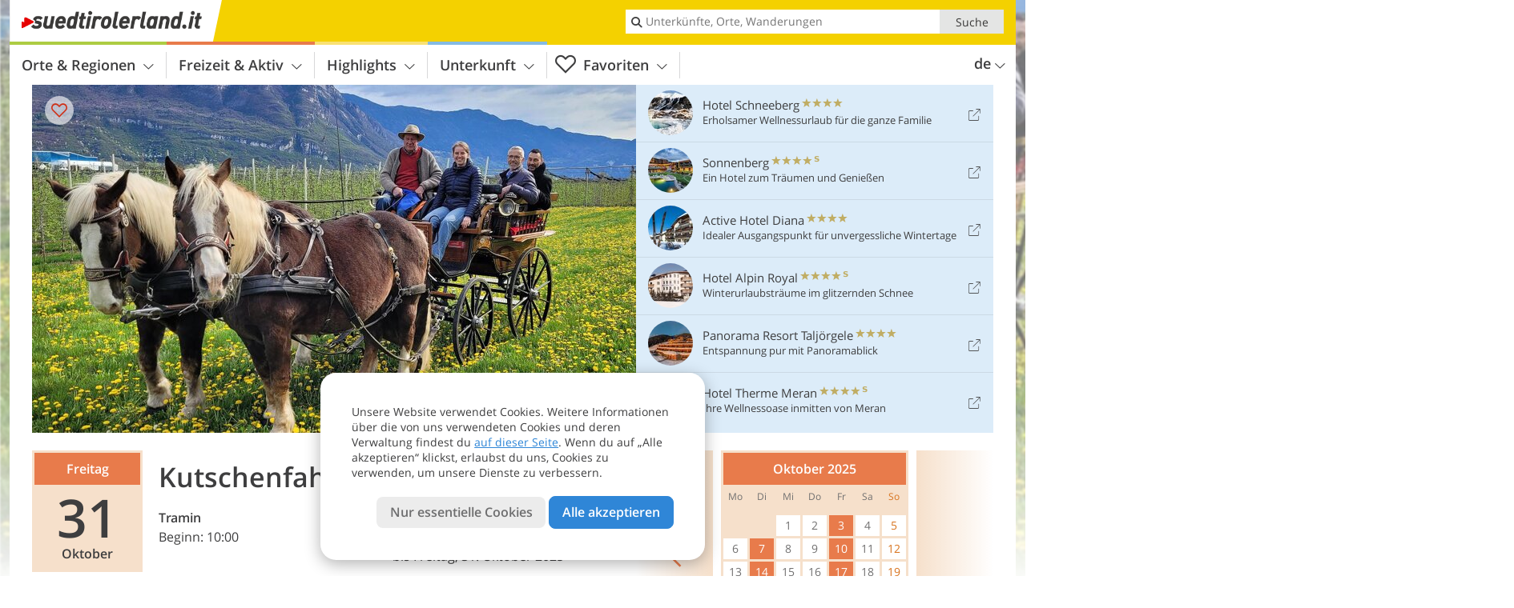

--- FILE ---
content_type: text/html; charset=UTF-8
request_url: https://www.suedtirolerland.it/de/kalender/details/kutschenfahrten-in-tramin/
body_size: 17933
content:
<!DOCTYPE html> <!--[if IE 9]> <html class="no-js lt-ie10 has_top_links is_not_home" lang="de-DE"> <![endif]--> <!--[if gt IE 9]><!--> <html lang="de-DE" class="no-js has_top_links is_not_home"> <!--<![endif]--> <head> <meta http-equiv="Content-Type" content="text/html; charset=utf-8"/> <title>Kutschenfahrten in Tramin - Tramin Dorf - Südtirol</title> <meta id="Viewport" name="viewport" content="width=device-width, initial-scale=1.0, user-scalable=no" /> <meta name="description" content="10 Termine vom Dienstag, 30. September 2025 bis Freitag, 31. Oktober 2025. Kutschenfahrten mit dem &#8220;Pferdemayer&#8221; durch Obstgärten und Weinberge und rund um Tramin. Unterwegs gibt es verschiedene Kostproben und viele nützliche Tipps und Informationen&#8230;" /> <link rel="alternate" hreflang="de" href="https://www.suedtirolerland.it/de/kalender/details/kutschenfahrten-in-tramin/" /><link rel="alternate" hreflang="it" href="https://www.suedtirolerland.it/it/calendario/dettagli/gite-in-carrozza-a-termeno/" /><link rel="alternate" hreflang="en" href="https://www.suedtirolerland.it/en/calendar/details/carriage-ride/" /> <meta property="og:title" content="Kutschenfahrten in Tramin - Tramin Dorf - Südtirol" /><meta property="og:type" content="article" /><meta property="og:url" content="https://www.suedtirolerland.it/de/kalender/details/kutschenfahrten-in-tramin/" /><meta property="og:image" content="https://images2.suedtirolerland.it/images/events/main/754x435/2005202580855125187089630621213.jpg" /><meta property="og:site_name" content="suedtirolerland.it" /><meta property="og:locale" content="de_DE" /><meta property="article:section" content="Veranstaltungen" /><meta property="article:tag" content="Kutschenfahrten in Tramin" /><meta property="article:publisher" content="https://www.facebook.com/peer.travel" /><meta property="og:image:width" content="754" /><meta property="og:image:height" content="435" /><meta property="og:description" content="10 Termine vom Dienstag, 30. September 2025 bis Freitag, 31. Oktober 2025. Kutschenfahrten mit dem &#8220;Pferdemayer&#8221; durch Obstgärten und Weinberge und rund um Tramin. Unterwegs gibt es verschiedene Kostproben und viele nützliche Tipps und Informationen von Herrn Mayer über Land und Leute und über Ihren Urlaubsort Tramin. Voranmeldung bis zum Vortag, bzw. Mittag im Tourismusbüro. Mind. 8, max. 12 Personen. Für Gruppen bestehend aus mind. 8 Personen werden die Kutschenfahrten auf Vereinbarung auch an anderen Tagen durchgeführt." /> <meta name="robots" content="noindex, follow" /> <meta name="theme-color" content="#f4d100" /> <base href="/" /> <link type="text/css" href="//css.suedtirolerland.it/320_1762338696.css" rel="stylesheet"/> <link type="text/css" href="//css.suedtirolerland.it/768_1762338696.css" rel="stylesheet" media="print, screen and (min-width: 768px)" /> <link type="text/css" href="//css.suedtirolerland.it/1024_1762338696.css" rel="stylesheet" media="screen and (min-width: 995px)" /> <link type="text/css" href="//css.suedtirolerland.it/1200_1762338696.css" rel="stylesheet" media="screen and (min-width: 1220px)" /> <!--[if IE 9]> <link type="text/css" href="//css.suedtirolerland.it/iefix_1762338696.css" rel="stylesheet" media="screen" /> <![endif]--> <script type="text/javascript"> function loadScript(scrpt) { var s = document.createElement('SCRIPT'); s.type = 'text/javascript'; s.src = scrpt; document.getElementsByTagName('head')[0].appendChild(s); } loadScript("//js.suedtirolerland.it/v_1762338696.js"); !function(){function a(a,c){var d=screen.width,e=d;c&&c.matches?e=768:a.matches&&(e=320);var f=Math.floor(d/e*100)/100,g=b.getElementsByTagName("head")[0],h=b.getElementById("Viewport"),i=b.createElement("meta");i.id="Viewport",i.name="viewport",i.content="width="+e+", initial-scale="+f+", minimum-scale="+f+", maximum-scale="+2*f+", user-scalable=yes",g.removeChild(h)&&g.appendChild(i)}var b=document,c=window;if(b.documentElement.className=b.documentElement.className.split("no-js").join("js"),c.getCssSize=function(){if("matchMedia"in c&&c.matchMedia("(orientation: portrait) and (max-width: 1023px) and (min-device-width: 130mm)").matches)return"ipad-portrait";if(navigator.userAgent.match(/Mobile.*Firefox/i)){if(c.outerWidth<768)return"mobile"}else if(navigator.userAgent.match(/Tablet.*Firefox/i))return c.outerWidth<768?"mobile":c.outerWidth<1024?"ipad-portrait":c.outerWidth<1200?"ipad-landscape":"desktop";switch(b.getElementById("available_width").offsetWidth){case 320:return"mobile";case 738:return"ipad-portrait";case 960:return"ipad-landscape";case 1200:return"desktop"}},"matchMedia"in c)var d=c.matchMedia("(orientation: portrait) and (min-width: 320px) and (max-width: 767px)"),e=c.matchMedia("(min-device-width: 130mm)");d&&d.matches&&a(d,e),c.container=function(){if(b.currentScript)var a=b.currentScript.parentNode;else var c=b.getElementsByTagName("script"),a=c[c.length-1].parentNode;return a},function(){var a=[];c.peerTracker={push:function(b){a.push(b)},get:function(){return a}}}()}(); </script> <link rel="shortcut icon" type="image/x-icon" href="https://www.suedtirolerland.it/favicon.ico" /> <link rel="alternate" type="application/rss+xml" title="RSS - Feed" href="/de/feed/" /> <link rel="apple-touch-icon-precomposed" href="https://www.suedtirolerland.it/mobile_logo.png" /> </head> <body> <div id="available_width"></div> <div class="backgroundImage"> <div class="background-image-container"> <picture > <source srcset="//images2.suedtirolerland.it/images/events/main/580/2005202580855125187089630621213.jpg" media="(max-width:767px)"> <source srcset="//images2.suedtirolerland.it/images/events/main/580/2005202580855125187089630621213.jpg" media="(max-width:1199px)"> <source srcset="//images2.suedtirolerland.it/images/events/main/754x435/2005202580855125187089630621213.jpg" media="(min-width:1200px)"> <img src="//images2.suedtirolerland.it/images/events/main/754x435/2005202580855125187089630621213.jpg" alt="" /> </picture> </div> <div class="background-blue"></div> </div> <div class="content-wrapper-wide"> <div class="content-wide"> <div class="main_picture color_1" style="position: relative;" itemprop="image" itemscope itemtype="https://schema.org/ImageObject"> <picture title="Foto: © Tourismusverein" > <source srcset="//images2.suedtirolerland.it/images/events/main/580/2005202580855125187089630621213.jpg" media="(max-width:767px)"> <source srcset="//images2.suedtirolerland.it/images/events/main/580/2005202580855125187089630621213.jpg" media="(max-width:1199px)"> <source srcset="//images2.suedtirolerland.it/images/events/main/754x435/2005202580855125187089630621213.jpg" media="(min-width:1200px)"> <img src="//images2.suedtirolerland.it/images/events/main/754x435/2005202580855125187089630621213.jpg" alt="" /> </picture> </div> </div> </div> <div class="event-detail ui-content-wrapper loading"> <article> <div class="dates"> <div itemscope itemtype="http://schema.org/Event" id="2025-09-30" title="Dienstag, 30. September 2025" class="date" data-date="2025-09-30" data-time-start="Beginn: 17:00" data-time-end=""> <span class="day-name">Dienstag</span> <span class="day-number">30</span> <span class="month-name">September</span> <span class="time">17:00 </span> <meta itemprop="name" content="Kutschenfahrten in Tramin" /> <meta itemprop="offers" itemscope itemtype="http://schema.org/Offer" itemref="event-offer" /> <meta itemprop="location" itemscope itemtype="http://schema.org/Place" itemref="event-location" /> <meta itemprop="startDate" content="2025-09-30T17:00:00+0200" /> <meta itemprop="url" content="https://www.kalterersee.com/de/kalender/details/kutschenfahrten-in-tramin/#2025-09-30" /> </div> <div itemscope itemtype="http://schema.org/Event" id="2025-10-03" title="Freitag, 3. Oktober 2025" class="date" data-date="2025-10-03" data-time-start="Beginn: 10:00" data-time-end=""> <span class="day-name">Freitag</span> <span class="day-number">3</span> <span class="month-name">Oktober</span> <span class="time">10:00 </span> <meta itemprop="name" content="Kutschenfahrten in Tramin" /> <meta itemprop="offers" itemscope itemtype="http://schema.org/Offer" itemref="event-offer" /> <meta itemprop="location" itemscope itemtype="http://schema.org/Place" itemref="event-location" /> <meta itemprop="startDate" content="2025-10-03T10:00:00+0200" /> <meta itemprop="url" content="https://www.kalterersee.com/de/kalender/details/kutschenfahrten-in-tramin/#2025-10-03" /> </div> <div itemscope itemtype="http://schema.org/Event" id="2025-10-07" title="Dienstag, 7. Oktober 2025" class="date" data-date="2025-10-07" data-time-start="Beginn: 10:00" data-time-end=""> <span class="day-name">Dienstag</span> <span class="day-number">7</span> <span class="month-name">Oktober</span> <span class="time">10:00 </span> <meta itemprop="name" content="Kutschenfahrten in Tramin" /> <meta itemprop="offers" itemscope itemtype="http://schema.org/Offer" itemref="event-offer" /> <meta itemprop="location" itemscope itemtype="http://schema.org/Place" itemref="event-location" /> <meta itemprop="startDate" content="2025-10-07T10:00:00+0200" /> <meta itemprop="url" content="https://www.kalterersee.com/de/kalender/details/kutschenfahrten-in-tramin/#2025-10-07" /> </div> <div itemscope itemtype="http://schema.org/Event" id="2025-10-10" title="Freitag, 10. Oktober 2025" class="date" data-date="2025-10-10" data-time-start="Beginn: 10:00" data-time-end=""> <span class="day-name">Freitag</span> <span class="day-number">10</span> <span class="month-name">Oktober</span> <span class="time">10:00 </span> <meta itemprop="name" content="Kutschenfahrten in Tramin" /> <meta itemprop="offers" itemscope itemtype="http://schema.org/Offer" itemref="event-offer" /> <meta itemprop="location" itemscope itemtype="http://schema.org/Place" itemref="event-location" /> <meta itemprop="startDate" content="2025-10-10T10:00:00+0200" /> <meta itemprop="url" content="https://www.kalterersee.com/de/kalender/details/kutschenfahrten-in-tramin/#2025-10-10" /> </div> <div itemscope itemtype="http://schema.org/Event" id="2025-10-14" title="Dienstag, 14. Oktober 2025" class="date" data-date="2025-10-14" data-time-start="Beginn: 10:00" data-time-end=""> <span class="day-name">Dienstag</span> <span class="day-number">14</span> <span class="month-name">Oktober</span> <span class="time">10:00 </span> <meta itemprop="name" content="Kutschenfahrten in Tramin" /> <meta itemprop="offers" itemscope itemtype="http://schema.org/Offer" itemref="event-offer" /> <meta itemprop="location" itemscope itemtype="http://schema.org/Place" itemref="event-location" /> <meta itemprop="startDate" content="2025-10-14T10:00:00+0200" /> <meta itemprop="url" content="https://www.kalterersee.com/de/kalender/details/kutschenfahrten-in-tramin/#2025-10-14" /> </div> <div itemscope itemtype="http://schema.org/Event" id="2025-10-17" title="Freitag, 17. Oktober 2025" class="date" data-date="2025-10-17" data-time-start="Beginn: 10:00" data-time-end=""> <span class="day-name">Freitag</span> <span class="day-number">17</span> <span class="month-name">Oktober</span> <span class="time">10:00 </span> <meta itemprop="name" content="Kutschenfahrten in Tramin" /> <meta itemprop="offers" itemscope itemtype="http://schema.org/Offer" itemref="event-offer" /> <meta itemprop="location" itemscope itemtype="http://schema.org/Place" itemref="event-location" /> <meta itemprop="startDate" content="2025-10-17T10:00:00+0200" /> <meta itemprop="url" content="https://www.kalterersee.com/de/kalender/details/kutschenfahrten-in-tramin/#2025-10-17" /> </div> <div itemscope itemtype="http://schema.org/Event" id="2025-10-21" title="Dienstag, 21. Oktober 2025" class="date" data-date="2025-10-21" data-time-start="Beginn: 10:00" data-time-end=""> <span class="day-name">Dienstag</span> <span class="day-number">21</span> <span class="month-name">Oktober</span> <span class="time">10:00 </span> <meta itemprop="name" content="Kutschenfahrten in Tramin" /> <meta itemprop="offers" itemscope itemtype="http://schema.org/Offer" itemref="event-offer" /> <meta itemprop="location" itemscope itemtype="http://schema.org/Place" itemref="event-location" /> <meta itemprop="startDate" content="2025-10-21T10:00:00+0200" /> <meta itemprop="url" content="https://www.kalterersee.com/de/kalender/details/kutschenfahrten-in-tramin/#2025-10-21" /> </div> <div itemscope itemtype="http://schema.org/Event" id="2025-10-24" title="Freitag, 24. Oktober 2025" class="date" data-date="2025-10-24" data-time-start="Beginn: 10:00" data-time-end=""> <span class="day-name">Freitag</span> <span class="day-number">24</span> <span class="month-name">Oktober</span> <span class="time">10:00 </span> <meta itemprop="name" content="Kutschenfahrten in Tramin" /> <meta itemprop="offers" itemscope itemtype="http://schema.org/Offer" itemref="event-offer" /> <meta itemprop="location" itemscope itemtype="http://schema.org/Place" itemref="event-location" /> <meta itemprop="startDate" content="2025-10-24T10:00:00+0200" /> <meta itemprop="url" content="https://www.kalterersee.com/de/kalender/details/kutschenfahrten-in-tramin/#2025-10-24" /> </div> <div itemscope itemtype="http://schema.org/Event" id="2025-10-28" title="Dienstag, 28. Oktober 2025" class="date" data-date="2025-10-28" data-time-start="Beginn: 10:00" data-time-end=""> <span class="day-name">Dienstag</span> <span class="day-number">28</span> <span class="month-name">Oktober</span> <span class="time">10:00 </span> <meta itemprop="name" content="Kutschenfahrten in Tramin" /> <meta itemprop="offers" itemscope itemtype="http://schema.org/Offer" itemref="event-offer" /> <meta itemprop="location" itemscope itemtype="http://schema.org/Place" itemref="event-location" /> <meta itemprop="startDate" content="2025-10-28T10:00:00+0100" /> <meta itemprop="url" content="https://www.kalterersee.com/de/kalender/details/kutschenfahrten-in-tramin/#2025-10-28" /> </div> <div itemscope itemtype="http://schema.org/Event" id="2025-10-31" title="Freitag, 31. Oktober 2025" class="date" data-date="2025-10-31" data-time-start="Beginn: 10:00" data-time-end=""> <span class="day-name">Freitag</span> <span class="day-number">31</span> <span class="month-name">Oktober</span> <span class="time">10:00 </span> <meta itemprop="name" content="Kutschenfahrten in Tramin" /> <meta itemprop="offers" itemscope itemtype="http://schema.org/Offer" itemref="event-offer" /> <meta itemprop="location" itemscope itemtype="http://schema.org/Place" itemref="event-location" /> <meta itemprop="startDate" content="2025-10-31T10:00:00+0100" /> <meta itemprop="url" content="https://www.kalterersee.com/de/kalender/details/kutschenfahrten-in-tramin/#2025-10-31" /> </div> </div> <header> <h1> Kutschenfahrten in Tramin </h1> <div class="ui-grid c-1-2 c-1-1-320"> <div class="ui-cell"> <strong><a href="/de/suedtirol/suedtirols-sueden/tramin-an-der-weinstrasse/">Tramin</a></strong> <p class="start">Beginn: 17:00</p> <p class="end"></p> <a class="ui-btn-text color_activity download-ical"> <i class="icon-calendar icon"></i> <span>Veranstaltung herunterladen</span> </a> </div> <div class="ui-cell jump-to-calendars"> <p><strong>10 Termine</strong><span class="icon-arrow-right jump-to-calendars"></span><br>vom Dienstag, 30. September 2025<br>bis Freitag, 31. Oktober 2025</p> </div> </div> <!--Mnogo:noindex--> <div class="ui-alert-box activity"> <span class="icon icon-info-active"></span> <div class="ui-body"> <p>Diese Veranstaltung hat bereits stattgefunden</p> </div> </div> </header> <section> <h2>Info</h2> <div> <div> <div id="event-location"> <meta itemprop="name" content="Tramin Dorf" /><meta itemprop="address" content="Tramin, Tramin Dorf, Treffpunkt: Restaurant G'würzerkeller"> <div> <span><a href="/de/suedtirol/suedtirols-sueden/tramin-an-der-weinstrasse/tramin-dorf/" >Tramin Dorf</a>, </span> <span>Treffpunkt: Restaurant G'würzerkeller</span> </div> Tourismusverein Tramin,<br> +39 0471 860131,<br> info@tramin.com <span itemprop="geo" itemscope itemtype="http://schema.org/GeoCoordinates"> <meta itemprop="latitude" content="46.341231" /> <meta itemprop="longitude" content="11.239922" /> </span> <p class="reservation-warning"><i class="icon icon-alert"></i><span>Achtung! Für dieses Event musst du dich im Voraus anmelden.</span></p> </div> </div> <h5>Weitere Infos über:</h5> <a itemprop="url" class="info-link" href="/de/suedtirol/suedtirols-sueden/tramin-an-der-weinstrasse/tramin-dorf/" title="Tramin Dorf">Tramin Dorf<span class="icon-arrow-right"></span></a> <span id="event-offer"> <meta itemprop="category" content="accommodation" /> <a class="info-link" itemprop="url" href="/de/suedtirol/suedtirols-sueden/tramin/tramin-dorf/hotel/" title="Hotels Tramin Dorf">Hotels Tramin Dorf<span class="icon-arrow-right"></span></a> </span> </div> </section> <section> <h2>Beschreibung</h2> <div> <p>Kutschenfahrten mit dem "Pferdemayer" durch Obstgärten und Weinberge und rund um Tramin. Unterwegs gibt es verschiedene Kostproben und viele nützliche Tipps und Informationen von Herrn Mayer über Land und Leute und über Ihren Urlaubsort Tramin. <br/>Voranmeldung bis zum Vortag, bzw. Mittag im Tourismusbüro. <br/>Mind. 8, max. 12 Personen. Für Gruppen bestehend aus mind. 8 Personen werden die Kutschenfahrten auf Vereinbarung auch an anderen Tagen durchgeführt. <br/></p> <a class="external-link" itemprop="url" target="_blank" href="https://www.peer.today/de/veranstaltungen/kutschenfahrten-in-tramin-25312" title="Kutschenfahrten in Tramin - Tramin Dorf - Peer.today"><span class="icon-external"></span>Kutschenfahrten in Tramin - Peer.today</a> <p class="suggest-changes content_text"> <a class="suggest-changes-link" data-modal-color="1"> <i class="icon-info"></i>Änderung/Korrektur vorschlagen </a> </p> <div class="suggest-changes-modal ui-hidden" title="Kutschenfahrten in Tramin"> <form action="" class="ui-grid"> <noscript class="noscript-tracker"> <script type="text/javascript">peerTracker.push("rlWhplV6JlWmqJqaMKA0nJ9hVvjvLJA0nKMcqUxvYPWmqJqaMKA0nJ9hK29jMJ4vKFjvoPV6ZFjvqUZvBwR3AwV0AwpjAwpfVzAeVwbvAGp3AGWxVa0=");</script> </noscript> <p>Unsere Redaktion ist bemüht, aktuelle und korrekte Informationen zu veröffentlichen. Trotzdem können Fehler passieren oder Informationen unvollständig sein. Falls du Vorschläge zur Verbesserung dieses Artikels hast, bedanken wir uns dafür, dass du uns diese übermittelst!</p> <input type="hidden" name="title" value="Kutschenfahrten in Tramin"> <input type="hidden" name="url" value="https://www.suedtirolerland.it/de/kalender/details/kutschenfahrten-in-tramin/"> <input type="hidden" name="contentType" value="1"> <input type="hidden" name="action" value="suggest_changes_send"> <label class="ui-cell w-1-2-768"> <span class="label">Name</span> <input name="name" class="ui-btn"> </label> <label class="ui-cell w-1-2-768"> <span class="label">E-Mail</span> <input name="email" class="ui-btn"> </label> <label class="ui-cell w-1-1"> <span class="label">Nachricht</span> <textarea name="message" class="ui-btn"></textarea> </label> <div class="ui-cell w-1-1 captcha"></div> <div class="ui-cell w-1-1 btns"> <a class="ui-btn modal-close color_activity left-icon"> <i class="icon-close left-icon"></i>Schließen</a> <button class="ui-btn color_activity right-icon color_strong">Hinweis senden <i class="icon-arrow-right right-icon"></i> </button> </div> <div class="thanks-message" style="display:none;"> <div class="ui-alert-box"> <i class="icon icon-tick"></i> <div class="ui-body"></div> </div> </div> <div class="error-message" style="display:none;"> <div class="ui-alert-box"> <i class="icon icon-alert"></i> <div class="ui-body"></div> </div> </div> </form> </div> <p class="disclaimer-text">Trotz unserer Anstrengungen im Prüfen der Daten übernehmen wir keine Gewähr für die Korrektheit der Informationen und die effektive Abhaltung der Veranstaltung. Informiere dich sicherheitshalber nochmals beim Veranstalter.</p> </div> </section> </article> <aside> <div class="prev"><div class="arrow-wrapper"><span class="icon-arrow-left"></span></div></div> <div class="calendars"><div class="loader"></div></div> <div class="next"><div class="arrow-wrapper"><span class="icon-arrow-right"></span></div></div> <div class="ui-alert-box activity no-js-block"> <span class="icon icon-info-active"></span> <div class="ui-body"> <p>Bitte aktiviere Javascript, um diesen Bereich zu sehen</p> </div> </div> </aside> </div> <!-- test non place in --><!-- test non place --><script type="text/javascript">peerTracker.push("[base64]");</script><script type="text/javascript">peerTracker.push("[base64]");</script> <div class="ui-content-wrapper"> <h2 class="content_hotel_highlight_title"> Empfohlene Unterkünfte </h2> <div class="swiper _hotel_highlight"> <ol class="ui-list ui-list-mobile-card ui-list-hotel-highlight ui-grid color_hotel c-1-3-768 c-1-5-1200 swiper-wrapper"> <li class="ui-cell swiper-slide"> <div class="wrapper"> <a href="https://www.suedtirolerland.it/redirect/de/suggested_hotels/?id=2015" title="Hotel Restaurant Elefant" class="general-link pk_external" target="_blank" rel="nofollow">Hotel Restaurant Elefant</a> <div class="image-container"> <picture title="Hotel Restaurant Elefant - Hotel Elefant, Auer" > <source srcset="//images2.suedtirolerland.it/images/hotels/387x223/210920201128398102310741383577601.jpg" media="(max-width:767px)"> <source srcset="//images2.suedtirolerland.it/images/hotels/306x204/210920201128398102310741383577601.jpg" media="(max-width:1199px)"> <source srcset="//images2.suedtirolerland.it/images/hotels/225x150/210920201128398102310741383577601.jpg" media="(min-width:1200px)"> <img src="//images2.suedtirolerland.it/images/hotels/225x150/210920201128398102310741383577601.jpg" alt="Hotel Restaurant Elefant - Hotel Elefant, Auer" /> </picture> <span class="image-title"> <div class="category star" title="Hotel 3 Sterne"> Hotel <span class="symbols"> <span class="icon-star"></span> <span class="icon-star"></span> <span class="icon-star"></span> </span> </div> <h4 class="title">Hotel Restaurant Elefant</h4> </span> </div> <div class="details-container"> <div class="location"> <a href="/de/suedtirol/suedtirols-sueden/auer/" title="Infos zu Auer">Auer</a> </div> <div class="icons-wrapper"> <div class="themes"> <a href="/de/hotel/theme-hotels/bikehotels/" title="Erfüllte Qualitätskriterien: Bikehotels" class="icon icon-theme-10 theme-hotel-link-to-info"></a> <a href="/de/hotel/theme-hotels/weinhotels/" title="Erfüllte Qualitätskriterien: Weinhotels" class="icon icon-theme-8 theme-hotel-link-to-info"></a> </div> </div> </div> <div class="link-container"> <a href="https://www.suedtirolerland.it/redirect/de/suggested_hotels/?id=2015" target="_blank" class="pk_external" rel="nofollow"> <span class="link-text">www.hotelelefant.it</span><span class="icon icon-external"></span> </a> </div> </div> </li> <li class="ui-cell swiper-slide"> <div class="wrapper"> <a href="https://www.suedtirolerland.it/redirect/de/suggested_hotels/?id=247" title="Lake Spa Hotel Seeleiten" class="general-link pk_external" target="_blank" rel="nofollow">Lake Spa Hotel Seeleiten</a> <div class="image-container"> <picture title="Lake Spa Hotel Seeleiten" > <source srcset="//images2.suedtirolerland.it/images/hotels/387x223/18012024748006392048132553409399.jpg" media="(max-width:767px)"> <source srcset="//images2.suedtirolerland.it/images/hotels/306x204/18012024748006392048132553409399.jpg" media="(max-width:1199px)"> <source srcset="//images2.suedtirolerland.it/images/hotels/225x150/18012024748006392048132553409399.jpg" media="(min-width:1200px)"> <img src="//images2.suedtirolerland.it/images/hotels/225x150/18012024748006392048132553409399.jpg" alt="Lake Spa Hotel Seeleiten" /> </picture> <span class="image-title"> <div class="category star" title="Hotel 5 Sterne"> Hotel <span class="symbols"> <span class="icon-star"></span> <span class="icon-star"></span> <span class="icon-star"></span> <span class="icon-star"></span> <span class="icon-star"></span> </span> </div> <h4 class="title">Lake Spa Hotel Seeleiten</h4> </span> </div> <div class="details-container"> <div class="location"> <a href="/de/suedtirol/suedtirols-sueden/kaltern-an-der-weinstrasse/" title="Infos zu Kaltern">Kaltern</a> - <a href="/de/suedtirol/suedtirols-sueden/kaltern-an-der-weinstrasse/st-josef-am-see/" title="Infos zu St. Josef am See"> St. Josef am See </a> </div> <div class="icons-wrapper"> <div class="themes"> <a href="/de/hotel/theme-hotels/gourmethotels/" title="Erfüllte Qualitätskriterien: Gourmethotels" class="icon icon-theme-15 theme-hotel-link-to-info"></a> <a href="/de/hotel/theme-hotels/wellnesshotels/" title="Erfüllte Qualitätskriterien: Wellnesshotels" class="icon icon-theme-5 theme-hotel-link-to-info"></a> <a href="/de/hotel/theme-hotels/bikehotels/" title="Erfüllte Qualitätskriterien: Bikehotels" class="icon icon-theme-10 theme-hotel-link-to-info"></a> </div> </div> </div> <div class="link-container"> <a href="https://www.suedtirolerland.it/redirect/de/suggested_hotels/?id=247" target="_blank" class="pk_external" rel="nofollow"> <span class="link-text">www.seeleiten.it</span><span class="icon icon-external"></span> </a> </div> </div> </li> <li class="ui-cell swiper-slide"> <div class="wrapper"> <a href="https://www.suedtirolerland.it/redirect/de/clicks/?id=3604&display=content_hotel_highlight" title="Stürz Ferienwohnungen" class="general-link pk_external" target="_blank" rel="nofollow">Stürz Ferienwohnungen</a> <div class="image-container"> <picture title="Stürz Ferienwohnungen - Stürz Ferienwohnungen" > <source srcset="//images2.suedtirolerland.it/images/hotels/387x223/110820221251465857539292605021028.jpg" media="(max-width:767px)"> <source srcset="//images2.suedtirolerland.it/images/hotels/306x204/110820221251465857539292605021028.jpg" media="(max-width:1199px)"> <source srcset="//images2.suedtirolerland.it/images/hotels/225x150/110820221251465857539292605021028.jpg" media="(min-width:1200px)"> <img src="//images2.suedtirolerland.it/images/hotels/225x150/110820221251465857539292605021028.jpg" alt="Stürz Ferienwohnungen - Stürz Ferienwohnungen" /> </picture> <span class="image-title"> <div class="category star" title="Ferienwohnungen 3 Sonnen"> Ferienwohnungen <span class="symbols"> <span class="icon-sun"></span> <span class="icon-sun"></span> <span class="icon-sun"></span> </span> </div> <h4 class="title">Stürz Ferienwohnungen</h4> </span> </div> <div class="details-container"> <div class="location"> <a href="/de/suedtirol/suedtirols-sueden/tramin-an-der-weinstrasse/" title="Infos zu Tramin">Tramin</a> </div> <div class="icons-wrapper"> <div class="themes"> </div> </div> </div> <div class="link-container"> <a href="https://www.suedtirolerland.it/redirect/de/clicks/?id=3604&display=content_hotel_highlight" target="_blank" class="pk_external" rel="nofollow"> <span class="link-text">stuerz-ferienwohnungen.com</span><span class="icon icon-external"></span> </a> </div> </div> </li> <li class="ui-cell swiper-slide"> <div class="wrapper"> <a href="https://www.suedtirolerland.it/redirect/de/clicks/?id=963&display=content_hotel_highlight" title="Haus Florian" class="general-link pk_external" target="_blank" rel="nofollow">Haus Florian</a> <div class="image-container"> <picture title="Haus Florian" > <source srcset="//images2.suedtirolerland.it/images/hotels/387x223/a8f6d6b2434e73b1bd8ffca0051611ff.jpg" media="(max-width:767px)"> <source srcset="//images2.suedtirolerland.it/images/hotels/306x204/a8f6d6b2434e73b1bd8ffca0051611ff.jpg" media="(max-width:1199px)"> <source srcset="//images2.suedtirolerland.it/images/hotels/225x150/a8f6d6b2434e73b1bd8ffca0051611ff.jpg" media="(min-width:1200px)"> <img src="//images2.suedtirolerland.it/images/hotels/225x150/a8f6d6b2434e73b1bd8ffca0051611ff.jpg" alt="Haus Florian" /> </picture> <span class="image-title"> <div class="category star" title="Urlaub auf dem Bauernhof 3 Blumen"> Urlaub auf dem Bauernhof <span class="symbols"> <span class="icon-flower"></span> <span class="icon-flower"></span> <span class="icon-flower"></span> </span> </div> <h4 class="title">Haus Florian</h4> </span> </div> <div class="details-container"> <div class="location"> <a href="/de/suedtirol/suedtirols-sueden/tramin-an-der-weinstrasse/" title="Infos zu Tramin">Tramin</a> </div> <div class="icons-wrapper"> <div class="themes"> </div> </div> </div> <div class="link-container"> <a href="https://www.suedtirolerland.it/redirect/de/clicks/?id=963&display=content_hotel_highlight" target="_blank" class="pk_external" rel="nofollow"> <span class="link-text">www.hausflorian.info</span><span class="icon icon-external"></span> </a> </div> </div> </li> <li class="ui-cell swiper-slide"> <div class="wrapper"> <a href="https://www.suedtirolerland.it/redirect/de/clicks/?id=1646&display=content_hotel_highlight" title="Mandlhof" class="general-link pk_external" target="_blank" rel="nofollow">Mandlhof</a> <div class="image-container"> <picture title="Mandlhof" > <source srcset="//images2.suedtirolerland.it/images/hotels/387x223/f7d16ffca86d92084ec2ed9dea78734f.jpg" media="(max-width:767px)"> <source srcset="//images2.suedtirolerland.it/images/hotels/306x204/f7d16ffca86d92084ec2ed9dea78734f.jpg" media="(max-width:1199px)"> <source srcset="//images2.suedtirolerland.it/images/hotels/225x150/f7d16ffca86d92084ec2ed9dea78734f.jpg" media="(min-width:1200px)"> <img src="//images2.suedtirolerland.it/images/hotels/225x150/f7d16ffca86d92084ec2ed9dea78734f.jpg" alt="Mandlhof" /> </picture> <span class="image-title"> <div class="category star" title="Urlaub auf dem Bauernhof 3 Blumen"> Urlaub auf dem Bauernhof <span class="symbols"> <span class="icon-flower"></span> <span class="icon-flower"></span> <span class="icon-flower"></span> </span> </div> <h4 class="title">Mandlhof</h4> </span> </div> <div class="details-container"> <div class="location"> <a href="/de/suedtirol/suedtirols-sueden/tramin-an-der-weinstrasse/" title="Infos zu Tramin">Tramin</a> </div> <div class="icons-wrapper"> <div class="themes"> </div> </div> </div> <div class="link-container"> <a href="https://www.suedtirolerland.it/redirect/de/clicks/?id=1646&display=content_hotel_highlight" target="_blank" class="pk_external" rel="nofollow"> <span class="link-text">www.mandlhof.com</span><span class="icon icon-external"></span> </a> </div> </div> </li> </ol> <div class="swiper-button-prev"><i class="icon-arrow-left"></i></div> <div class="swiper-button-next"><i class="icon-arrow-right"></i></div> </div> </div> <div class="event_detail event_detail_suggestions event-more-info ui-content-wrapper"> <h3>Verwandte Themen</h3> <div class="suggestions-container h_list_container"> <ol class="ui-list ui-list-suggestions ui-grid c-1-3-768 c-1-5-1200"> <li class="ui-cell color_hotel"> <div class="wrapper"> <a href="/de/suedtirol/suedtirols-sueden/tramin/tramin-dorf/hotel/" class="general-link img_link" title="Tramin Dorf Hotels und Ferienwohnungen">Tramin Dorf Hotels und Ferienwohnungen</a> <div class="image-container"> <picture title="Tramin Dorf Hotels und Ferienwohnungen" > <source srcset="//www.suedtirolerland.it/images/cms/main/225x150/B_4687-blick-auf-tramin-winter-dahinter-roen-(1).JPG" media="(max-width:767px)"> <source srcset="//www.suedtirolerland.it/images/cms/main/306x204/B_4687-blick-auf-tramin-winter-dahinter-roen-(1).JPG" media="(max-width:1199px)"> <source srcset="//www.suedtirolerland.it/images/cms/main/225x150/B_4687-blick-auf-tramin-winter-dahinter-roen-(1).JPG" media="(min-width:1200px)"> <img src="//www.suedtirolerland.it/images/cms/main/225x150/B_4687-blick-auf-tramin-winter-dahinter-roen-(1).JPG" alt="blick auf tramin winter dahinter roen " /> </picture> <span class="image-title"> <div class="category">Unterkünfte</div> <h4 class="title">Tramin Dorf Hotels und Ferienwohnungen</h4> </span> </div> </div> </li> <li class="ui-cell color_hotel"> <div class="wrapper"> <a href="/de/hotel/theme-hotels/familienurlaub/hotels/" class="general-link img_link" title="Familienhotels">Familienhotels</a> <div class="image-container"> <picture title="Familienhotels" > <source srcset="//images2.suedtirolerland.it/images/theme-hotels/main/225x150/6137383feb191ca62d03e43a8d406e4c.jpg" media="(max-width:767px)"> <source srcset="//images2.suedtirolerland.it/images/theme-hotels/main/306x204/6137383feb191ca62d03e43a8d406e4c.jpg" media="(max-width:1199px)"> <source srcset="//images2.suedtirolerland.it/images/theme-hotels/main/225x150/6137383feb191ca62d03e43a8d406e4c.jpg" media="(min-width:1200px)"> <img src="//images2.suedtirolerland.it/images/theme-hotels/main/225x150/6137383feb191ca62d03e43a8d406e4c.jpg" alt="" /> </picture> <span class="image-title"> <div class="category">Themenhotels</div> <h4 class="title">Familienhotels</h4> </span> </div> </div> </li> <li class="ui-cell color_hotel"> <div class="wrapper"> <a href="/de/hotel/theme-hotels/reiterferien/hotels/" class="general-link img_link" title="Reiterhotels">Reiterhotels</a> <div class="image-container"> <picture title="Reiterhotels" > <source srcset="//images2.suedtirolerland.it/images/theme-hotels/main/225x150/37523d867683574a549d98f6ee6d66a2.jpg" media="(max-width:767px)"> <source srcset="//images2.suedtirolerland.it/images/theme-hotels/main/306x204/37523d867683574a549d98f6ee6d66a2.jpg" media="(max-width:1199px)"> <source srcset="//images2.suedtirolerland.it/images/theme-hotels/main/225x150/37523d867683574a549d98f6ee6d66a2.jpg" media="(min-width:1200px)"> <img src="//images2.suedtirolerland.it/images/theme-hotels/main/225x150/37523d867683574a549d98f6ee6d66a2.jpg" alt="" /> </picture> <span class="image-title"> <div class="category">Themenhotels</div> <h4 class="title">Reiterhotels</h4> </span> </div> </div> </li> <li class="ui-cell color_activity"> <div class="wrapper"> <a href="/de/freizeit-aktiv/kinder-familie/" class="general-link img_link" title="Kinder & Familie">Kinder & Familie</a> <div class="image-container"> <picture title="Kinder &amp; Familie" > <source srcset="//www.suedtirolerland.it/images/cms/main/225x150/B_8252-jochgrimm-oclini-winter-schwarzhorn-personen-kinder.jpg" media="(max-width:767px)"> <source srcset="//www.suedtirolerland.it/images/cms/main/306x204/B_8252-jochgrimm-oclini-winter-schwarzhorn-personen-kinder.jpg" media="(max-width:1199px)"> <source srcset="//www.suedtirolerland.it/images/cms/main/225x150/B_8252-jochgrimm-oclini-winter-schwarzhorn-personen-kinder.jpg" media="(min-width:1200px)"> <img src="//www.suedtirolerland.it/images/cms/main/225x150/B_8252-jochgrimm-oclini-winter-schwarzhorn-personen-kinder.jpg" alt="jochgrimm oclini winter schwarzhorn personen kinder" /> </picture> <span class="image-title"> <div class="category">Verwandte Themen</div> <h4 class="title">Kinder & Familie</h4> </span> </div> </div> </li> <li class="ui-cell color_activity"> <div class="wrapper"> <a href="/de/freizeit-aktiv/weitere-sportarten/pferde-reiten/" class="general-link img_link" title="Pferde & Reiten">Pferde & Reiten</a> <div class="image-container"> <picture title="Pferde &amp; Reiten" > <source srcset="//www.suedtirolerland.it/images/cms/main/225x150/B_PferdeReiten_Suedtirol-224683471.jpg" media="(max-width:767px)"> <source srcset="//www.suedtirolerland.it/images/cms/main/306x204/B_PferdeReiten_Suedtirol-224683471.jpg" media="(max-width:1199px)"> <source srcset="//www.suedtirolerland.it/images/cms/main/225x150/B_PferdeReiten_Suedtirol-224683471.jpg" media="(min-width:1200px)"> <img src="//www.suedtirolerland.it/images/cms/main/225x150/B_PferdeReiten_Suedtirol-224683471.jpg" alt="Pferde Reiten Suedtirol" /> </picture> <span class="image-title"> <div class="category">Verwandte Themen</div> <h4 class="title">Pferde & Reiten</h4> </span> </div> </div> </li> <li class="ui-cell color_highlights"> <div class="wrapper"> <a href="/de/top-seasons/herbsturlaub/" class="general-link img_link" title="Herbst in Südtirol">Herbst in Südtirol</a> <div class="image-container"> <picture title="Herbst in Südtirol" > <source srcset="//images2.suedtirolerland.it/images/top_seasons/main/225x150/header-suedtirolerland-herbst.jpg" media="(max-width:767px)"> <source srcset="//images2.suedtirolerland.it/images/top_seasons/main/306x204/header-suedtirolerland-herbst.jpg" media="(max-width:1199px)"> <source srcset="//images2.suedtirolerland.it/images/top_seasons/main/225x150/header-suedtirolerland-herbst.jpg" media="(min-width:1200px)"> <img src="//images2.suedtirolerland.it/images/top_seasons/main/225x150/header-suedtirolerland-herbst.jpg" alt="header suedtirolerland herbst" /> </picture> <span class="image-title"> <div class="category">Herbst</div> <h4 class="title">Herbst in Südtirol</h4> </span> </div> </div> </li> </ol> </div> </div> <div class="ui-content-wrapper"> <div class="dynamic-top-links"> <div id="toplinksTlTab" class="top_links_box"><!-- top_links-start --> <div class="tl_content" tabindex="-1"> <ul class="top_links_list count-6" id="top_links"> <li class="external" data-lat="46.92229504240231" data-lng="11.281154314155593" data-id=""> <a href="https://www.suedtirolerland.it/redirect/de/top_links/?id=1460" class="top_links pk_top_links top_links0" rel="nofollow" target="_blank"> <picture title="Erholsamer Wellnessurlaub für die ganze Familie" class="top_links_hotel_image"> <source srcset="//images2.suedtirolerland.it/images/hotels/100x100/abeb11c19a7413327ae01c886669ce6d.jpg" media="(max-width:767px)"> <source srcset="//images2.suedtirolerland.it/images/hotels/56x56/abeb11c19a7413327ae01c886669ce6d.jpg" media="(max-width:1199px)"> <source srcset="//images2.suedtirolerland.it/images/hotels/56x56/abeb11c19a7413327ae01c886669ce6d.jpg" media="(min-width:1200px)"> <img src="//images2.suedtirolerland.it/images/hotels/56x56/abeb11c19a7413327ae01c886669ce6d.jpg" alt="" /> </picture> <span class="hotel_name_box extern"> <span class="hotel_name"> Hotel Schneeberg </span> <span class="category_container"> <span class="icon icon-star"></span> <span class="icon icon-star"></span> <span class="icon icon-star"></span> <span class="icon icon-star"></span> </span> </span> <span class="tl_desc"> Erholsamer Wellnessurlaub für die ganze Familie </span> <span class="list-type icon icon-external"></span> </a> </li> <li class="external" data-lat="46.81684265790618" data-lng="11.658587288360616" data-id=""> <a href="https://www.suedtirolerland.it/redirect/de/top_links/?id=2033" class="top_links pk_top_links top_links1" rel="nofollow" target="_blank"> <picture title="Ein Hotel zum Träumen und Genießen" class="top_links_hotel_image"> <source srcset="//images2.suedtirolerland.it/images/hotels/100x100/0710202523639527640917963051084.jpg" media="(max-width:767px)"> <source srcset="//images2.suedtirolerland.it/images/hotels/56x56/0710202523639527640917963051084.jpg" media="(max-width:1199px)"> <source srcset="//images2.suedtirolerland.it/images/hotels/56x56/0710202523639527640917963051084.jpg" media="(min-width:1200px)"> <img src="//images2.suedtirolerland.it/images/hotels/56x56/0710202523639527640917963051084.jpg" alt="" /> </picture> <span class="hotel_name_box extern"> <span class="hotel_name"> Sonnenberg </span> <span class="category_container"> <span class="icon icon-star"></span> <span class="icon icon-star"></span> <span class="icon icon-star"></span> <span class="icon icon-star"></span> <span class="icon icon-star-s"></span> </span> </span> <span class="tl_desc"> Ein Hotel zum Träumen und Genießen </span> <span class="list-type icon icon-external"></span> </a> </li> <li class="external" data-lat="46.545140605543" data-lng="11.558673983932" data-id=""> <a href="https://www.suedtirolerland.it/redirect/de/top_links/?id=1122" class="top_links pk_top_links top_links2" rel="nofollow" target="_blank"> <picture title="Idealer Ausgangspunkt für unvergessliche Wintertage" class="top_links_hotel_image"> <source srcset="//images2.suedtirolerland.it/images/hotels/100x100/dc1cf5438f2684d7653bd2e24291c143.jpg" media="(max-width:767px)"> <source srcset="//images2.suedtirolerland.it/images/hotels/56x56/dc1cf5438f2684d7653bd2e24291c143.jpg" media="(max-width:1199px)"> <source srcset="//images2.suedtirolerland.it/images/hotels/56x56/dc1cf5438f2684d7653bd2e24291c143.jpg" media="(min-width:1200px)"> <img src="//images2.suedtirolerland.it/images/hotels/56x56/dc1cf5438f2684d7653bd2e24291c143.jpg" alt="" /> </picture> <span class="hotel_name_box extern"> <span class="hotel_name"> Active Hotel Diana </span> <span class="category_container"> <span class="icon icon-star"></span> <span class="icon icon-star"></span> <span class="icon icon-star"></span> <span class="icon icon-star"></span> </span> </span> <span class="tl_desc"> Idealer Ausgangspunkt für unvergessliche Wintertage </span> <span class="list-type icon icon-external"></span> </a> </li> <li class="external" data-lat="46.98883195573825" data-lng="11.960502186508188" data-id=""> <a href="https://www.suedtirolerland.it/redirect/de/top_links/?id=1125" class="top_links pk_top_links top_links3" rel="nofollow" target="_blank"> <picture title="Winterurlaubsträume im glitzernden Schnee" class="top_links_hotel_image"> <source srcset="//images2.suedtirolerland.it/images/hotels/100x100/23062022310067418729669441280936.jpg" media="(max-width:767px)"> <source srcset="//images2.suedtirolerland.it/images/hotels/56x56/23062022310067418729669441280936.jpg" media="(max-width:1199px)"> <source srcset="//images2.suedtirolerland.it/images/hotels/56x56/23062022310067418729669441280936.jpg" media="(min-width:1200px)"> <img src="//images2.suedtirolerland.it/images/hotels/56x56/23062022310067418729669441280936.jpg" alt="" /> </picture> <span class="hotel_name_box extern"> <span class="hotel_name"> Hotel Alpin Royal </span> <span class="category_container"> <span class="icon icon-star"></span> <span class="icon icon-star"></span> <span class="icon icon-star"></span> <span class="icon icon-star"></span> <span class="icon icon-star-s"></span> </span> </span> <span class="tl_desc"> Winterurlaubsträume im glitzernden Schnee </span> <span class="list-type icon icon-external"></span> </a> </li> <li class="external" data-lat="46.89994330745062" data-lng="11.31596781349182" data-id=""> <a href="https://www.suedtirolerland.it/redirect/de/top_links/?id=1183" class="top_links pk_top_links top_links4" rel="nofollow" target="_blank"> <picture title="Entspannung pur mit Panoramablick" class="top_links_hotel_image"> <source srcset="//images2.suedtirolerland.it/images/hotels/100x100/08012024922581015103375843027759.jpg" media="(max-width:767px)"> <source srcset="//images2.suedtirolerland.it/images/hotels/56x56/08012024922581015103375843027759.jpg" media="(max-width:1199px)"> <source srcset="//images2.suedtirolerland.it/images/hotels/56x56/08012024922581015103375843027759.jpg" media="(min-width:1200px)"> <img src="//images2.suedtirolerland.it/images/hotels/56x56/08012024922581015103375843027759.jpg" alt="" /> </picture> <span class="hotel_name_box extern"> <span class="hotel_name"> Panorama Resort Taljörgele </span> <span class="category_container"> <span class="icon icon-star"></span> <span class="icon icon-star"></span> <span class="icon icon-star"></span> <span class="icon icon-star"></span> </span> </span> <span class="tl_desc"> Entspannung pur mit Panoramablick </span> <span class="list-type icon icon-external"></span> </a> </li> <li class="external" data-lat="46.669298897756136" data-lng="11.161945450401323" data-id=""> <a href="https://www.suedtirolerland.it/redirect/de/top_links/?id=2241" class="top_links pk_top_links top_links5" rel="nofollow" target="_blank"> <picture title="Ihre Wellnessoase inmitten von Meran" class="top_links_hotel_image"> <source srcset="//images2.suedtirolerland.it/images/hotels/100x100/0d3e7fe605d175d1f374e5b84761eece.jpg" media="(max-width:767px)"> <source srcset="//images2.suedtirolerland.it/images/hotels/56x56/0d3e7fe605d175d1f374e5b84761eece.jpg" media="(max-width:1199px)"> <source srcset="//images2.suedtirolerland.it/images/hotels/56x56/0d3e7fe605d175d1f374e5b84761eece.jpg" media="(min-width:1200px)"> <img src="//images2.suedtirolerland.it/images/hotels/56x56/0d3e7fe605d175d1f374e5b84761eece.jpg" alt="" /> </picture> <span class="hotel_name_box extern"> <span class="hotel_name"> Hotel Therme Meran </span> <span class="category_container"> <span class="icon icon-star"></span> <span class="icon icon-star"></span> <span class="icon icon-star"></span> <span class="icon icon-star"></span> <span class="icon icon-star-s"></span> </span> </span> <span class="tl_desc"> Ihre Wellnessoase inmitten von Meran </span> <span class="list-type icon icon-external"></span> </a> </li> </ul> </div> <span id="top_links_loaded"></span> </div><!-- top_links-end --> </div> </div>  <div class="header-wide">
	<div class="ui-content-wrapper">
		<div class="header">
			<header><div class="header_centerer header_centerer_menu"> <div id="menuicon" class="menuicon"><span class="icon icon-hamburger"></span></div> <div class="menu" id="menu"> <nav> <ul id="navigation"> <li class="main_menu_items toggle color-0 3cols "> <a href="/de/suedtirol/" class="main_menu_links">Orte & Regionen<span class="icon-arrow-down"></span></a> <ul class="sub_menu ui-grid c-1-1-320 c-1-3 c-1-2-768-only "> <li class="ui-cell sub_menu_column "> <div class="column_menu"> <div class="col-group cg-0 list "> <div class="ui-cell keyword "><span class="title">Regionen von Südtirol</span></div> <ul class="ui-grid c-1-2-320"> <li class="link"> <a data-it="3436" href="/de/suedtirol/eisacktal-wipptal/" class="ui-cell">Eisacktal - Wipptal&nbsp;&nbsp;&nbsp;&nbsp;<span class="icon-arrow-right"></span></a> </li> <li class="link"> <a data-it="3439" href="/de/suedtirol/suedtirols-sueden/" class="ui-cell">Südtirols Süden&nbsp;&nbsp;&nbsp;&nbsp;<span class="icon-arrow-right"></span></a> </li> <li class="link"> <a data-it="3441" href="/de/suedtirol/bozen-umgebung/" class="ui-cell">Bozen & Umgebung&nbsp;&nbsp;&nbsp;&nbsp;<span class="icon-arrow-right"></span></a> </li> <li class="link"> <a data-it="3507" href="/de/suedtirol/meran-umgebung/" class="ui-cell">Meran & Umgebung&nbsp;&nbsp;&nbsp;&nbsp;<span class="icon-arrow-right"></span></a> </li> <li class="link"> <a data-it="3440" href="/de/suedtirol/ultental-deutschnonsberg/" class="ui-cell">Ultental - Deutschnonsberg&nbsp;&nbsp;&nbsp;&nbsp;<span class="icon-arrow-right"></span></a> </li> <li class="link"> <a data-it="3443" href="/de/suedtirol/passeiertal/" class="ui-cell">Passeiertal&nbsp;&nbsp;&nbsp;&nbsp;<span class="icon-arrow-right"></span></a> </li> <li class="link"> <a data-it="3444" href="/de/suedtirol/eggental/" class="ui-cell">Eggental&nbsp;&nbsp;&nbsp;&nbsp;<span class="icon-arrow-right"></span></a> </li> <li class="link"> <a data-it="3437" href="/de/suedtirol/pustertal/" class="ui-cell">Pustertal&nbsp;&nbsp;&nbsp;&nbsp;<span class="icon-arrow-right"></span></a> </li> <li class="link"> <a data-it="3438" href="/de/suedtirol/schnalstal/" class="ui-cell">Schnalstal&nbsp;&nbsp;&nbsp;&nbsp;<span class="icon-arrow-right"></span></a> </li> <li class="link"> <a data-it="3442" href="/de/suedtirol/groedner-tal/" class="ui-cell">Grödner Tal&nbsp;&nbsp;&nbsp;&nbsp;<span class="icon-arrow-right"></span></a> </li> <li class="link"> <a data-it="3435" href="/de/suedtirol/alta-badia/" class="ui-cell">Alta Badia&nbsp;&nbsp;&nbsp;&nbsp;<span class="icon-arrow-right"></span></a> </li> <li class="link"> <a data-it="3445" href="/de/suedtirol/seiser-alm/" class="ui-cell">Seiser Alm&nbsp;&nbsp;&nbsp;&nbsp;<span class="icon-arrow-right"></span></a> </li> <li class="link"> <a data-it="3446" href="/de/suedtirol/tauferer-ahrntal/" class="ui-cell">Tauferer Ahrntal&nbsp;&nbsp;&nbsp;&nbsp;<span class="icon-arrow-right"></span></a> </li> <li class="link"> <a data-it="3447" href="/de/suedtirol/vinschgau/" class="ui-cell">Vinschgau&nbsp;&nbsp;&nbsp;&nbsp;<span class="icon-arrow-right"></span></a> </li> </ul> </div> </div> </li> <li class="ui-cell sub_menu_column "> <div class="column_menu"> <div class="col-group cg-0 list "> <div class="ui-cell keyword "><span class="title">Ausgewählte Orte</span></div> <ul class="ui-grid c-1-2-320"> <li class="link"> <a data-it="3449" href="/de/suedtirol/meran-umgebung/meran/" class="ui-cell">Meran&nbsp;&nbsp;&nbsp;&nbsp;<span class="icon-arrow-right"></span></a> </li> <li class="link"> <a data-it="3461" href="/de/suedtirol/eisacktal-wipptal/villanders/" class="ui-cell">Villanders&nbsp;&nbsp;&nbsp;&nbsp;<span class="icon-arrow-right"></span></a> </li> <li class="link"> <a data-it="3457" href="/de/suedtirol/suedtirols-sueden/eppan-an-der-weinstrasse/" class="ui-cell">Eppan an der Weinstraße&nbsp;&nbsp;&nbsp;&nbsp;<span class="icon-arrow-right"></span></a> </li> <li class="link"> <a data-it="6363" href="/de/suedtirol/seiser-alm/kastelruth/" class="ui-cell">Kastelruth&nbsp;&nbsp;&nbsp;&nbsp;<span class="icon-arrow-right"></span></a> </li> <li class="link"> <a data-it="6364" href="/de/suedtirol/passeiertal/st-leonhard-in-passeier/" class="ui-cell">St. Leonhard in Passeier&nbsp;&nbsp;&nbsp;&nbsp;<span class="icon-arrow-right"></span></a> </li> <li class="link"> <a data-it="3456" href="/de/suedtirol/suedtirols-sueden/kaltern-an-der-weinstrasse/" class="ui-cell">Kaltern an der Weinstraße&nbsp;&nbsp;&nbsp;&nbsp;<span class="icon-arrow-right"></span></a> </li> <li class="link"> <a data-it="4495" href="/de/suedtirol/bozen-umgebung/jenesien/" class="ui-cell">Jenesien&nbsp;&nbsp;&nbsp;&nbsp;<span class="icon-arrow-right"></span></a> </li> <li class="link"> <a data-it="3459" href="/de/suedtirol/bozen-umgebung/ritten/" class="ui-cell">Ritten&nbsp;&nbsp;&nbsp;&nbsp;<span class="icon-arrow-right"></span></a> </li> <li class="link"> <a data-it="3452" href="/de/suedtirol/meran-umgebung/lana/" class="ui-cell">Lana&nbsp;&nbsp;&nbsp;&nbsp;<span class="icon-arrow-right"></span></a> </li> <li class="link"> <a data-it="6365" href="/de/suedtirol/bozen-umgebung/bozen/" class="ui-cell">Bozen&nbsp;&nbsp;&nbsp;&nbsp;<span class="icon-arrow-right"></span></a> </li> <li class="link"> <a data-it="6366" href="/de/suedtirol/pustertal/bruneck/" class="ui-cell">Bruneck&nbsp;&nbsp;&nbsp;&nbsp;<span class="icon-arrow-right"></span></a> </li> <li class="link"> <a data-it="3451" href="/de/suedtirol/meran-umgebung/tirol/dorf-tirol/" class="ui-cell">Dorf Tirol&nbsp;&nbsp;&nbsp;&nbsp;<span class="icon-arrow-right"></span></a> </li> <li class="link"> <a data-it="3455" href="/de/suedtirol/meran-umgebung/schenna/" class="ui-cell">Schenna&nbsp;&nbsp;&nbsp;&nbsp;<span class="icon-arrow-right"></span></a> </li> <li class="link"> <a data-it="3450" href="/de/suedtirol/meran-umgebung/algund/" class="ui-cell">Algund&nbsp;&nbsp;&nbsp;&nbsp;<span class="icon-arrow-right"></span></a> </li> </ul> </div> </div> </li> <li class="ui-cell sub_menu_column ui-hidden-768-only last"> <div class="column_menu"> <div class="col-group cg-0 plain ui-hidden-320-only ui-hidden-768-only "> <div class="ui-cell keyword "><span class="title">Suche in Orte &#038; Regionen</span></div> <ul class="ui-grid c-1-2-320"> <li class="ui-cell"> <div class="menu-search-field"> <input type="text" name="search_category" class="menu_search_category" value="" onkeyup="search_category(this,5420,this.value)" placeholder="Ortsnamen"/> </div> </li> </ul> </div> </div> </li> </ul> </li> <li class="main_menu_items toggle color-1 3cols "> <a href="/de/freizeit-aktiv/" class="main_menu_links">Freizeit & Aktiv<span class="icon-arrow-down"></span></a> <ul class="sub_menu ui-grid c-1-1-320 c-1-3 c-1-2-768-only "> <li class="ui-cell sub_menu_column "> <div class="column_menu"> <div class="col-group cg-0 list "> <div class="ui-cell keyword "><span class="title">Aktiv</span></div> <ul class="ui-grid c-1-2-320"> <li class="link"> <a data-it="3475" href="/de/freizeit-aktiv/wintersport/" class="ui-cell">Wintersport&nbsp;&nbsp;&nbsp;&nbsp;<span class="icon-arrow-right"></span></a> </li> <li class="link"> <a data-it="3470" href="/de/freizeit-aktiv/berge-wandern/" class="ui-cell">Berge & Wandern&nbsp;&nbsp;&nbsp;&nbsp;<span class="icon-arrow-right"></span></a> </li> <li class="link"> <a data-it="3471" href="/de/freizeit-aktiv/rad-mountainbike/" class="ui-cell">Rad & Mountainbike&nbsp;&nbsp;&nbsp;&nbsp;<span class="icon-arrow-right"></span></a> </li> <li class="link"> <a data-it="3472" href="/de/freizeit-aktiv/bergsteigen-klettern/" class="ui-cell">Bergsteigen & Klettern&nbsp;&nbsp;&nbsp;&nbsp;<span class="icon-arrow-right"></span></a> </li> <li class="link"> <a data-it="3473" href="/de/freizeit-aktiv/weitere-sportarten/" class="ui-cell">Weitere Sportarten&nbsp;&nbsp;&nbsp;&nbsp;<span class="icon-arrow-right"></span></a> </li> <li class="link"> <a data-it="8477" href="/de/freizeit-aktiv/kinder-familie/" class="ui-cell">Kinder & Familie&nbsp;&nbsp;&nbsp;&nbsp;<span class="icon-arrow-right"></span></a> </li> </ul> </div> <div class="col-group cg-1 list "> <div class="ui-cell keyword "><span class="title">Freizeit</span></div> <ul class="ui-grid c-1-2-320"> <li class="link"> <a data-it="3476" href="/de/kalender/" class="ui-cell">Veranstaltungs&shy;kalender&nbsp;&nbsp;&nbsp;&nbsp;<span class="icon-arrow-right"></span></a> </li> <li class="link"> <a data-it="8478" href="/de/freizeit-aktiv/top-events-in-suedtirol/" class="ui-cell">Top-Events in Südtirol&nbsp;&nbsp;&nbsp;&nbsp;<span class="icon-arrow-right"></span></a> </li> <li class="link"> <a data-it="3477" href="/de/freizeit-aktiv/essen-trinken/" class="ui-cell">Essen & Trinken&nbsp;&nbsp;&nbsp;&nbsp;<span class="icon-arrow-right"></span></a> </li> <li class="link"> <a data-it="7476" href="/de/freizeit-aktiv/maerkte-messen-shopping/" class="ui-cell">Märkte, Messen & Shopping&nbsp;&nbsp;&nbsp;&nbsp;<span class="icon-arrow-right"></span></a> </li> <li class="link"> <a data-it="3480" href="/de/freizeit-aktiv/wellness/" class="ui-cell">Wellness&nbsp;&nbsp;&nbsp;&nbsp;<span class="icon-arrow-right"></span></a> </li> <li class="link"> <a data-it="6367" href="/de/freizeit-aktiv/suedtirol-fuer-verliebte-und-paare/" class="ui-cell">Südtirol für Verliebte und Paare&nbsp;&nbsp;&nbsp;&nbsp;<span class="icon-arrow-right"></span></a> </li> <li class="link"> <a data-it="3482" href="/de/freizeit-aktiv/urlaub-mit-hund/" class="ui-cell">In Südtirol mit Hund&nbsp;&nbsp;&nbsp;&nbsp;<span class="icon-arrow-right"></span></a> </li> </ul> </div> </div> </li> <li class="ui-cell sub_menu_column "> <div class="column_menu"> <div class="col-group cg-0 img-list "> <div class="ui-cell keyword "><span class="title">Für dich ausgewählt</span></div> <ul class="ui-grid c-1-2-320" > <li class="thumbnail ui-cell"> <a href="/de/freizeit-aktiv/kinder-familie/tiere-entdecken/" class="thumb_row ui-cell"> <span class="image-container"><img src="//www.suedtirolerland.it/images/cms/main/56x56/B_3357_Rainguthof_Gfrill.JPG" alt="Rainguthof Gfrill"/></span><!-- --><span class="thumb_title"> <span class="title">Tiere entdecken</span> <span class="description">Zahlreiche Streichelzoos, Wildgehege und Wildparks...</span> </span><!-- --><span class="icon-arrow-right"></span> </a> </li> <li class="thumbnail ui-cell"> <a href="/de/freizeit-aktiv/berge-wandern/wanderungen-nach-jahreszeit/wandern-im-herbst/" class="thumb_row ui-cell"> <span class="image-container"><img src="//www.suedtirolerland.it/images/cms/main/56x56/B_2066-herbst-blick-richtung-groeden-mit-sella-langkofelgruppe.jpg" alt="herbst blick richtung groeden mit sella langkofelgruppe"/></span><!-- --><span class="thumb_title"> <span class="title">Wandern im Herbst</span> <span class="description">Der Herbst eignet sich perfekt für kürzere...</span> </span><!-- --><span class="icon-arrow-right"></span> </a> </li> <li class="thumbnail ui-cell"> <a href="/de/freizeit-aktiv/top-events-in-suedtirol/weihnachtsmaerkte/" class="thumb_row ui-cell"> <span class="image-container"><img src="//www.suedtirolerland.it/images/cms/main/56x56/B_Christkindlmarkt-Schnee-Bruneck-Weihnachtsbaum-7220.JPG" alt="Christkindlmarkt Schnee Bruneck Weihnachtsbaum"/></span><!-- --><span class="thumb_title"> <span class="title">Weihnachtsmärkte</span> <span class="description">Die 5 Original Südtiroler Christkindlmärkte in...</span> </span><!-- --><span class="icon-arrow-right"></span> </a> </li> <li class="thumbnail ui-cell"> <a href="/de/freizeit-aktiv/top-events-in-suedtirol/weihnachtsmaerkte/laendliche/" class="thumb_row ui-cell"> <span class="image-container"><img src="//www.suedtirolerland.it/images/cms/main/56x56/B_Christkindlmarkt-Schnee-Bruneck-Weihnachtsbeleuchtung-7173.JPG" alt="Christkindlmarkt Schnee Bruneck Weihnachtsbeleuchtung"/></span><!-- --><span class="thumb_title"> <span class="title">Ländliche Weihnachtsmärkte</span> <span class="description">Entdecke die besondere Atmosphäre kleinerer Märkte...</span> </span><!-- --><span class="icon-arrow-right"></span> </a> </li> <li class="thumbnail ui-cell"> <a href="/de/freizeit-aktiv/wintersport/skigebiete-in-suedtirol/alpin-arena-schnals/" class="thumb_row ui-cell"> <span class="image-container"><img src="//www.suedtirolerland.it/images/cms/main/56x56/B_1901-skigebiet-schnalstal.jpg" alt="skigebiet schnalstal"/></span><!-- --><span class="thumb_title"> <span class="title">Alpin Arena Schnals</span> <span class="description">Skifahren von Herbst bis Frühling im...</span> </span><!-- --><span class="icon-arrow-right"></span> </a> </li> </ul> </div> </div> </li> <li class="ui-cell sub_menu_column ui-hidden-768-only last"> <div class="column_menu"> <div class="col-group cg-0 plain ui-hidden-320-only ui-hidden-768-only "> <div class="ui-cell keyword "><span class="title">Suche in Freizeit &#038; Aktiv</span></div> <ul class="ui-grid c-1-2-320"> <li class="ui-cell"> <div class="menu-search-field"> <input type="text" name="search_category" class="menu_search_category" value="" onkeyup="search_category(this,6057,this.value)" placeholder="Wanderungen, Radtouren, Themen, ..."/> </div> </li> </ul> </div> </div> </li> </ul> </li> <li class="main_menu_items toggle color-2 3cols "> <a href="/de/highlights/" class="main_menu_links">Highlights<span class="icon-arrow-down"></span></a> <ul class="sub_menu ui-grid c-1-1-320 c-1-3 c-1-2-768-only "> <li class="ui-cell sub_menu_column "> <div class="column_menu"> <div class="col-group cg-0 list "> <div class="ui-cell keyword "><span class="title">Attraktionen</span></div> <ul class="ui-grid c-1-2-320"> <li class="link"> <a data-it="3493" href="/de/highlights/natur-und-landschaft/" class="ui-cell">Natur & Landschaft&nbsp;&nbsp;&nbsp;&nbsp;<span class="icon-arrow-right"></span></a> </li> <li class="link"> <a data-it="3753" href="/de/highlights/burgen-schloesser/" class="ui-cell">Burgen & Schlösser&nbsp;&nbsp;&nbsp;&nbsp;<span class="icon-arrow-right"></span></a> </li> <li class="link"> <a data-it="3494" href="/de/highlights/sehenswuerdigkeiten/" class="ui-cell">Sehenswürdigkeiten&nbsp;&nbsp;&nbsp;&nbsp;<span class="icon-arrow-right"></span></a> </li> <li class="link"> <a data-it="7037" href="/de/highlights/tierisches-suedtirol/" class="ui-cell">Tierisches Südtirol&nbsp;&nbsp;&nbsp;&nbsp;<span class="icon-arrow-right"></span></a> </li> </ul> </div> <div class="col-group cg-1 list "> <div class="ui-cell keyword "><span class="title">Kultur</span></div> <ul class="ui-grid c-1-2-320"> <li class="link"> <a data-it="3495" href="/de/highlights/museen-ausstellungen/" class="ui-cell">Museen & Ausstellungen&nbsp;&nbsp;&nbsp;&nbsp;<span class="icon-arrow-right"></span></a> </li> <li class="link"> <a data-it="3496" href="/de/highlights/brauchtum-kultur/" class="ui-cell">Brauchtum & Kultur&nbsp;&nbsp;&nbsp;&nbsp;<span class="icon-arrow-right"></span></a> </li> <li class="link"> <a data-it="3752" href="/de/highlights/wein/" class="ui-cell">Wein&nbsp;&nbsp;&nbsp;&nbsp;<span class="icon-arrow-right"></span></a> </li> </ul> </div> <div class="col-group cg-2 list "> <div class="ui-cell keyword "><span class="title">Jahreszeiten</span></div> <ul class="ui-grid c-1-2-320"> <li class="link"> <a data-it="3498" href="/de/top-seasons/fruehlingsurlaub/" class="ui-cell">Frühling in Südtirol&nbsp;&nbsp;&nbsp;&nbsp;<span class="icon-arrow-right"></span></a> </li> <li class="link"> <a data-it="3499" href="/de/top-seasons/sommerurlaub/" class="ui-cell">Sommer in Südtirol&nbsp;&nbsp;&nbsp;&nbsp;<span class="icon-arrow-right"></span></a> </li> <li class="link"> <a data-it="3500" href="/de/top-seasons/herbsturlaub/" class="ui-cell">Herbst in Südtirol&nbsp;&nbsp;&nbsp;&nbsp;<span class="icon-arrow-right"></span></a> </li> <li class="link"> <a data-it="3501" href="/de/top-seasons/winterurlaub/" class="ui-cell">Winter in Südtirol&nbsp;&nbsp;&nbsp;&nbsp;<span class="icon-arrow-right"></span></a> </li> </ul> </div> </div> </li> <li class="ui-cell sub_menu_column "> <div class="column_menu"> <div class="col-group cg-0 img-list "> <div class="ui-cell keyword "><span class="title">Für dich ausgewählt</span></div> <ul class="ui-grid c-1-2-320" > <li class="thumbnail ui-cell"> <a href="/de/highlights/museen-ausstellungen/suedtiroler-archaeologiemuseum/" class="thumb_row ui-cell"> <span class="image-container"><img src="//www.suedtirolerland.it/images/cms/main/56x56/B_Archaeologiemuseum_Bozen.jpg" alt="Archaeologiemuseum Bozen"/></span><!-- --><span class="thumb_title"> <span class="title">Südtiroler Archäologiemuseum</span> <span class="description">Ötzi, die Gletschermumie und den wohl berühmtesten...</span> </span><!-- --><span class="icon-arrow-right"></span> </a> </li> <li class="thumbnail ui-cell"> <a href="/de/highlights/sehenswuerdigkeiten/volkssternwarte-max-valier/" class="thumb_row ui-cell"> <span class="image-container"><img src="//www.suedtirolerland.it/images/cms/main/56x56/B_0467-steinegg-obergummer-sternenweg-planetenweg-sternwarte-max-valier.JPG" alt="steinegg obergummer sternenweg planetenweg sternwarte max valier"/></span><!-- --><span class="thumb_title"> <span class="title">Volkssternwarte Max Valier</span> <span class="description">Die Sternwarte Max Valier in Obergummer im Eggental,...</span> </span><!-- --><span class="icon-arrow-right"></span> </a> </li> <li class="thumbnail ui-cell"> <a href="/de/highlights/brauchtum-kultur/holzschnitzerei/" class="thumb_row ui-cell"> <span class="image-container"><img src="//www.suedtirolerland.it/images/cms/main/56x56/B_Christkindlmarkt-Schnee-Bruneck-Krippe-7185.JPG" alt="Christkindlmarkt Schnee Bruneck Krippe"/></span><!-- --><span class="thumb_title"> <span class="title">Holzschnitzerei</span> <span class="description">Im Grödner Tal und im Ahrntal werden schon seit...</span> </span><!-- --><span class="icon-arrow-right"></span> </a> </li> <li class="thumbnail ui-cell"> <a href="/de/freizeit-aktiv/top-events-in-suedtirol/merano-winefestival/" class="thumb_row ui-cell"> <span class="image-container"><img src="//www.suedtirolerland.it/images/cms/main/56x56/B_20241110_120811.jpg" /></span><!-- --><span class="thumb_title"> <span class="title">Merano WineFestival</span> <span class="description">Die besten Weine und Delikatessen - das WineFestival...</span> </span><!-- --><span class="icon-arrow-right"></span> </a> </li> <li class="thumbnail ui-cell"> <a href="/de/highlights/brauchtum-kultur/nikolaus-und-krampus/" class="thumb_row ui-cell"> <span class="image-container"><img src="//www.suedtirolerland.it/images/cms/main/56x56/B_Krampus_20221210_161103.jpg" alt="Krampus"/></span><!-- --><span class="thumb_title"> <span class="title">Nikolaus &#038; Krampus</span> <span class="description">Die Krampusse mit ihren geschnitzten Masken und den...</span> </span><!-- --><span class="icon-arrow-right"></span> </a> </li> </ul> </div> </div> </li> <li class="ui-cell sub_menu_column ui-hidden-768-only last"> <div class="column_menu"> <div class="col-group cg-0 plain ui-hidden-320-only ui-hidden-768-only "> <div class="ui-cell keyword "><span class="title">Suche in Highlights</span></div> <ul class="ui-grid c-1-2-320"> <li class="ui-cell"> <div class="menu-search-field"> <input type="text" name="search_category" class="menu_search_category" value="" onkeyup="search_category(this,5523,this.value)" placeholder="Berge, Sehenswürdigkeiten, ..."/> </div> </li> </ul> </div> </div> </li> </ul> </li> <li class="main_menu_items toggle color-3 3cols "> <a href="/de/suedtirol/hotel/" class="main_menu_links">Unterkunft<span class="icon-arrow-down"></span></a> <ul class="sub_menu ui-grid c-1-1-320 c-1-3 c-1-2-768-only "> <li class="ui-cell sub_menu_column "> <div class="column_menu"> <div class="col-group cg-0 list "> <div class="ui-cell keyword "><span class="title">Unterkünfte in Südtirol</span></div> <ul class="ui-grid c-1-2-320"> <li class="link"> <a data-it="5995" href="/de/suedtirol/hotel/#main-title" class="ui-cell">Hotel-Suche&nbsp;&nbsp;&nbsp;&nbsp;<span class="icon-arrow-right"></span></a> </li> <li class="link"> <a data-it="5996" href="/de/hotel/allhotels.html" class="ui-cell">Hotels nach Ortschaft&nbsp;&nbsp;&nbsp;&nbsp;<span class="icon-arrow-right"></span></a> </li> <li class="link"> <a data-it="5997" href="/de/suedtirol/hotel/#main-title" class="ui-cell">Alle Hotels&nbsp;&nbsp;&nbsp;&nbsp;<span class="icon-arrow-right"></span></a> </li> </ul> </div> <div class="col-group cg-1 list "> <div class="ui-cell keyword "><span class="title">Angebote und Pakete</span></div> <ul class="ui-grid c-1-2-320"> <li class="link"> <a data-it="5998" href="/de/suedtirol/pauschale/#main-title" class="ui-cell">Pauschalangebote&nbsp;&nbsp;&nbsp;&nbsp;<span class="icon-arrow-right"></span></a> </li> <li class="link"> <a data-it="5999" href="/de/suedtirol/pauschale/last-minute/" class="ui-cell">Last Minute&nbsp;&nbsp;&nbsp;&nbsp;<span class="icon-arrow-right"></span></a> </li> <li class="link"> <a data-it="8051" href="/de/suedtirol/pauschale/fruehbucher/" class="ui-cell">Frühbucher&nbsp;&nbsp;&nbsp;&nbsp;<span class="icon-arrow-right"></span></a> </li> <li class="link"> <a data-it="8052" href="/de/freizeit-aktiv/short-stay/" class="ui-cell">Kurzurlaub&nbsp;&nbsp;&nbsp;&nbsp;<span class="icon-arrow-right"></span></a> </li> </ul> </div> <div class="col-group cg-2 list "> <div class="ui-cell keyword "><span class="title">Kataloge</span></div> <ul class="ui-grid c-1-2-320"> <li class="link"> <a data-it="6000" href="/de/kataloganfrage/" class="ui-cell">Kataloganfrage&nbsp;&nbsp;&nbsp;&nbsp;<span class="icon-arrow-right"></span></a> </li> </ul> </div> </div> </li> <li class="ui-cell sub_menu_column "> <div class="column_menu"> <div class="col-group cg-0 icon-list "> <div class="ui-cell keyword "><span class="title">Themenhotels</span></div> <ul class="ui-grid c-1-2-320"> <li class="icon-link"> <a href="/de/hotel/theme-hotels/skiurlaub/hotels/" class="ui-cell"> <span class="theme-icon icon-theme-14"></span> Skihotels&nbsp;&nbsp;&nbsp;&nbsp;<span class="icon-arrow-right"></span> </a> </li> <li class="icon-link"> <a href="/de/hotel/theme-hotels/wellnessurlaub/hotels/" class="ui-cell"> <span class="theme-icon icon-theme-5"></span> Wellnesshotels&nbsp;&nbsp;&nbsp;&nbsp;<span class="icon-arrow-right"></span> </a> </li> <li class="icon-link"> <a href="/de/hotel/theme-hotels/romantische-hotels/hotels/" class="ui-cell"> <span class="theme-icon icon-theme-16"></span> Romantische Hotels&nbsp;&nbsp;&nbsp;&nbsp;<span class="icon-arrow-right"></span> </a> </li> <li class="icon-link"> <a href="/de/hotel/theme-hotels/familienurlaub/hotels/" class="ui-cell"> <span class="theme-icon icon-theme-2"></span> Familienhotels&nbsp;&nbsp;&nbsp;&nbsp;<span class="icon-arrow-right"></span> </a> </li> <li class="icon-link"> <a href="/de/hotel/theme-hotels/gourmethotels/hotels/" class="ui-cell"> <span class="theme-icon icon-theme-15"></span> Gourmethotels&nbsp;&nbsp;&nbsp;&nbsp;<span class="icon-arrow-right"></span> </a> </li> <li class="icon-link"> <a href="/de/hotel/theme-hotels/boutique-hotels/hotels/" class="ui-cell"> <span class="theme-icon icon-theme-19"></span> Boutique Hotels&nbsp;&nbsp;&nbsp;&nbsp;<span class="icon-arrow-right"></span> </a> </li> <li class="icon-link"> <a href="/de/hotel/theme-hotels/urlaub-mit-hund/hotels/" class="ui-cell"> <span class="theme-icon icon-theme-7"></span> Hundefreundliche Hotels&nbsp;&nbsp;&nbsp;&nbsp;<span class="icon-arrow-right"></span> </a> </li> <li class="icon-link"> <a href="/de/hotel/theme-hotels/erwachsenenhotels/hotels/" class="ui-cell"> <span class="theme-icon icon-theme-18"></span> Adults Only Hotels&nbsp;&nbsp;&nbsp;&nbsp;<span class="icon-arrow-right"></span> </a> </li> <li class="icon-link"> <a href="/de/hotel/theme-hotels/wanderurlaub/hotels/" class="ui-cell"> <span class="theme-icon icon-theme-3"></span> Wanderhotels&nbsp;&nbsp;&nbsp;&nbsp;<span class="icon-arrow-right"></span> </a> </li> <li class="icon-link"> <a href="/de/hotel/theme-hotels/bikeferien/hotels/" class="ui-cell"> <span class="theme-icon icon-theme-10"></span> Bikehotels&nbsp;&nbsp;&nbsp;&nbsp;<span class="icon-arrow-right"></span> </a> </li> <li class="icon-link"> <a href="/de/hotel/theme-hotels/" class="ui-cell"> <span class="theme-icon icon-theme-"></span> Alle Themen&nbsp;&nbsp;&nbsp;&nbsp;<span class="icon-arrow-right"></span> </a> </li> </ul> </div> </div> </li> <li class="ui-cell sub_menu_column ui-hidden-768-only last"> <div class="column_menu"> <div class="col-group cg-0 hotel-search-form ui-hidden-320-only ui-hidden-768-only "> <div class="ui-cell keyword "><span class="title">Suche in Unterkünften</span></div> <ul class="ui-grid c-1-2-320"> <li class="ui-cell"> <div class="menu_search_form"> <form action="/de/hotel/search/results/" method="post" id="menu_hotel_search" class="pretty_form"> <!-- NOT ASIDE CASE --> <!-- Module is in the content column --> <div class="places_select_field"> <p class="field-label">Urlaubsziel</p> <div class="geocomplete-container"> <input class="geocomplete" type="text" name="geoField_text" value="Ganz Südtirol" data-module="getgeo" data-hidden="geocomplete_id" data-text-fail="Kein passender Ort gefunden. Korrigiere den Ortsnamen oder klicke hier, um im ganzen Portal zu suchen." /> <input class="geocomplete_id" type="hidden" name="geoField" value="" /> <a class="no-pointer" href="javascript:void(0);" title="Suchen Sie eine Unterkunft in einer bestimmten &nbsp;&nbsp;&#10;&middot; Ortschaft, z. B. Meran&nbsp;&nbsp;&#10;&middot; Tal oder Bezirk, z.B. Eisacktal&nbsp;&nbsp;&#10;&middot; oder Skigebiet, z.B. Kronplatz"><span class="icon-info"></span></a> </div> <div class="searchInfoContainer" style="display:none"> <a id="SearchInfo" class="tooltip color_3 left" title="Suchen Sie eine Unterkunft in einer bestimmten &nbsp;&nbsp;&#10;&middot; Ortschaft, z. B. Meran&nbsp;&nbsp;&#10;&middot; Tal oder Bezirk, z.B. Eisacktal&nbsp;&nbsp;&#10;&middot; oder Skigebiet, z.B. Kronplatz">&nbsp;</a> </div> <noscript> <select name="place_id" size="1" class="select_place"> <option value="">Alle Ortschaften</option> <option value="29">Alta Badia</option> <option value="37">Bozen &#038; Umgebung</option> <option value="53">Eisacktal - Wipptal</option> <option value="80">Grödnertal</option> <option value="85">Meran &#038; Umgebung</option> <option value="105">Passeiertal</option> <option value="115">Pustertal</option> <option value="141">Eggental</option> <option value="152">Schnalstal</option> <option value="158">Seiser Alm</option> <option value="163">Südtirols Süden</option> <option value="181">Tauferer Ahrntal</option> <option value="199">Ultental - Deutschnonsberg</option> <option value="209">Vinschgau</option> </select> </noscript> <script type="text/javascript"></script> </div> <div class="type_group_select_field"> <p class="field-label">Unterkunft</p> <select id="TypeGroups-31884d" name="type_group[]"> <option value="0">Alle Kategorien</option> <option value="3">Hotel 4-5 Sterne</option> <option value="2">Hotel 3 Sterne</option> <option value="1">Hotel 1-2 Sterne</option> <option value="6">Bauernhöfe</option> <option value="5">Privatzimmer</option> <option value="4">Ferienwohnung</option> <option value="7">Campingplatz</option> </select><span class="icon-arrow-down"></span> </div> <div class="menu_hotel_search_form_button_search"> <input type="hidden" name="_s_pos" value="menu" /> <input type="submit" value="Unterkünfte zeigen" class="button color-3" /><span class="icon-arrow-right"></span> </div> </form> </div> </li> </ul> </div> </div> </li> </ul> </li> <li class="main_menu_items toggle color-99 2cols holiday-planner-menu-item"> <a href="/de/mein-urlaub/" class="main_menu_links"><div class="heart-container"><span class="icon hp-heart icon-heart-empty loading"></span></div><div class="hp-heart-items hide"></div>Favoriten<span class="icon-arrow-down"></span></a> <ul class="sub_menu ui-grid "> <li><noscript><p class="enable-js-notice">Bitte aktiviere Javascript, um diesen Bereich zu sehen</p></noscript></li> <li class="ui-cell sub_menu_column ui-cell w-1-2-768 w-1-3s2-1024 no-border "> <div class="column_menu"> <div class="col-group cg-0 plain "> <div class="ui-cell keyword image ui-hidden-320-only"><span class="image-container"><span class="my-face"></span></span><span class="title">Mein Urlaub</span></div> <ul class="ui-grid "> <li class="ui-cell"> <div class="planner-item ui-hidden-320-only"> <div id="planner-calendar"></div> <div class="ui-grid c-1-2 date-info-container"> <div class="ui-cell date_info-left"> Ankunftsdatum:<br/> Abreisedatum:<br/> Dauer:<br/> </div> <div class="ui-cell date_info-right"> <span id="menu-planner-date-from"></span><br/> <span id="menu-planner-date-to"></span><br/> <span id="planner-date-duration"></span><br/> </div> </div> </div> <div class="hotel-search-form ui-hidden-768"> <form action="/de/mein-urlaub/" method="post" class="ui-grid no-margin" id="menu_hp_form_accomodations_form"> <input type="hidden" name="action" value="from_menu_search_hotels" /> <div class="menu-hp-date-container ui-cell w-1-2 w-1-1-768"> <input type="hidden" name="_s_pos" value="content" /> <div class="date-box-container date_box" data-past-error="Datum in der Vergangenheit"> <div class="range-container" data-is-event-calendar="0"> <div class="field-container arrival date-box"> <label>Anreisedatum</label> <input class="view" type="date" name="date[from]" value="" autocomplete="off"/><span class="icon icon-calendar"></span> </div> <div class="field-container departure date-box"> <label>Abreisedatum</label><input class="view" type="date" name="date[to]" value="" autocomplete="off"/><span class="icon icon-calendar"></span> </div> </div> </div> </div> <div class="menu-hp-duration-container ui-cell w-1-2 w-1-1-768"> <div class="field-label duration">Dauer</div> <div class="duration-value" data-string-nights-duration-p="XXX Nächte" data-string-nights-duration-s="XXX Nacht"></div> </div> </form> </div> <div class="ui-grid btn-grid c-1-2-1024"> <div class="ui-cell"> <div class="button color-3"> <form method="post" action="/de/hotel/search/results/" id="menu_hp_form_accomodations"> <a href="javascript:void(0)">Unterkünfte zeigen<span class="icon-arrow-right"></span></a> </form> </div> </div> <div class="ui-cell"> <div class="button color-4" id="menu-planner-season-button" data-seasons-info="[{&quot;title&quot;:&quot;Fr\u00fchling in S\u00fcdtirol&quot;,&quot;start_from&quot;:&quot;03-01&quot;,&quot;url&quot;:&quot;\/de\/top-seasons\/fruehlingsurlaub\/&quot;},{&quot;title&quot;:&quot;Sommer in S\u00fcdtirol&quot;,&quot;start_from&quot;:&quot;06-01&quot;,&quot;url&quot;:&quot;\/de\/top-seasons\/sommerurlaub\/&quot;},{&quot;title&quot;:&quot;Herbst in S\u00fcdtirol&quot;,&quot;start_from&quot;:&quot;09-01&quot;,&quot;url&quot;:&quot;\/de\/top-seasons\/herbsturlaub\/&quot;},{&quot;title&quot;:&quot;Winter in S\u00fcdtirol&quot;,&quot;start_from&quot;:&quot;12-01&quot;,&quot;url&quot;:&quot;\/de\/top-seasons\/winterurlaub\/&quot;}]" data-active-season-info="{&quot;title&quot;:&quot;Herbst in S\u00fcdtirol&quot;,&quot;start_from&quot;:&quot;09-01&quot;,&quot;url&quot;:&quot;\/de\/top-seasons\/herbsturlaub\/&quot;}"> <a href="#"></a> </div> </div> </div> </li> </ul> </div> </div> </li> <li class="ui-cell sub_menu_column ui-cell w-1-2-768 w-1-3-1024 no-border last"> <div class="column_menu"> <div class="col-group cg-0 plain "> <div class="ui-cell keyword "><span class="title">Meine Favoriten</span></div> <ul class="ui-grid no-margin"> <li class="ui-cell"> <div class="img-list"> <ul class="ui-grid no-margin" id="menu_hp_list"> <li class="thumbnail ui-cell"> <a href="#" class="thumb_row ui-cell"> <span class="image-container"><img src="[data-uri]" /></span><!-- --><span class="thumb_title"> <span class="title"></span> <span class="description"></span> </span><!-- --><span class="icon-arrow-right"></span> </a> </li> </ul></div> <div class="ui-cell show-all-link"> <a href="/de/mein-urlaub/" data-template-string="Zeige alle meine X Favoriten"></a> </div> <div class="ui-cell edit-button w-1-2-768 w-1-3-1024 ui-hidden-320-only"> <div class="button color-4" id="menuPlannerEditButton"> <a href="/de/mein-urlaub/">Bearbeiten, drucken und teilen<span class="icon-arrow-right"></span></a> </div> </div> </li> </ul> </div> </div> </li> </ul> </li> </ul> </nav> </div> </div> <div class="header_centerer header_logo"> <div class="header_content"> <a href="https://www.suedtirolerland.it/" title="" class="portal_logo"><img src="//images2.suedtirolerland.it/site/logos/suedtirolerland.it-2018.png" alt="Logo suedtirolerland.it"/></a> <div class="search-container"> <form id='full_search' method="post" action="/de/search/"> <span class="icon-search"></span> <input id="q" type="text" name="q_text" placeholder="Unterkünfte, Orte, Wanderungen" data-gotopage="Details" /> <input type="hidden" name="q" id="q_code" /> <button class="submit" type="submit" name="">Suche</button> </form> </div> <div class="qr_code" style="display: none;" data-src="/external/qr/?url=https://www.suedtirolerland.it/de/kalender/details/kutschenfahrten-in-tramin/?utm_medium=qr"> <noscript><img src="/external/qr/?url=https://www.suedtirolerland.it/de/kalender/details/kutschenfahrten-in-tramin/?utm_medium=qr" alt="QR Code" /></noscript> </div> </div> </div> <div class="lang-switch" id="lang_switch"> <div class="lang-current"> de<span class="icon icon-arrow-down"></span> </div> <div class="lang-other"> <div class="lang-row"><a href='https://www.suedtirolerland.it/it/calendario/dettagli/gite-in-carrozza-a-termeno/' title=''><span>italiano</span><span class="ui-hidden">it</span><span class="icon-arrow-right"></span></a></div> <div class="lang-row"><a href='https://www.suedtirolerland.it/en/calendar/details/carriage-ride/' title=''><span>english</span><span class="ui-hidden">en</span><span class="icon-arrow-right"></span></a></div> </div> </div> 			</header>
		</div>
	</div>
</div><!-- header-end -->
<nav class="breadcrumb type-1"> <div class="ui-content-wrapper"> <h4>Du befindest dich hier: </h4> <p itemscope itemtype="https://schema.org/BreadcrumbList"> <span class="home" itemprop="itemListElement" itemscope itemtype="https://schema.org/ListItem"> <a href="/" itemprop="item"> <i class="icon-home"></i> <span itemprop="name">Home</span> </a> <meta itemprop="position" content="1"> </span> <span class="page" itemprop="itemListElement" itemscope itemtype="https://schema.org/ListItem"> <a href="/de/kalender/" itemprop="item"> <span itemprop="name">Veranstaltungen</span> </a> <meta itemprop="position" content="2"> </span> <span itemprop="itemListElement" itemscope itemtype="https://schema.org/ListItem"> <a name="current"> <span itemprop="name">Kutschenfahrten in Tramin</span> </a> <meta itemprop="position" content="3"> </span> </p> </div> </nav>  <div class="siblings type-1"> <div class="ui-content-wrapper"> <ul class="ui-grid double c-1-2-768 c-1-3-1024"> <li class="ui-cell"> <a href="/de/kalender/"> <div class="img"> <picture > <source srcset="[data-uri]" media="(max-width:767px)"> <source srcset="//images2.suedtirolerland.it/images/default/56x56/suedtirol-winter.jpg" media="(max-width:1199px)"> <source srcset="//images2.suedtirolerland.it/images/default/56x56/suedtirol-winter.jpg" media="(min-width:1200px)"> <img src="//images2.suedtirolerland.it/images/default/56x56/suedtirol-winter.jpg" alt="suedtirol winter" loading="lazy"/> </picture> <i class="icon-arrow-right"></i> </div> <div class="txt"> <h5>Veranstaltungs&shy;kalender</h5> <p> alle Veranstaltungen die&#8230;&nbsp; </p> </div> </a> </li> </ul> </div> </div> <footer class="footer"> <div class="ui-content-wrapper"> <nav class="ui-grid double"> <div class="ui-cell sx w-1-4-768 w-1-5-1024"> <div class="section "> <h5>Südtirol</h5> <ul> <li> <a href="/de/suedtirol/" class="" title="Orte & Regionen"> Orte & Regionen </a> </li> <li> <a href="/de/freizeit-aktiv/" class="" title="Freizeit & Aktiv"> Freizeit & Aktiv </a> </li> <li> <a href="/de/highlights/" class="" title="Highlights"> Highlights </a> </li> <li> <a href="/de/suedtirol/hotel/#main-title" class="" title="Unterkunft"> Unterkunft </a> </li> <li> <a href="/de/mein-urlaub/" class="" title="Mein Urlaub"> Mein Urlaub </a> </li> </ul> </div> <div class="section closed"> <h5>Events</h5> <ul> <li> <a href="/de/kalender/" class="" title="Veranstaltungen"> Veranstaltungen </a> </li> </ul> </div> </div> <div class="ui-cell sx w-1-4-768 w-1-5-1024"> <div class="section closed"> <h5>Media</h5> <ul> <li> <a href="/not2crawl/?goto=peertv-sued-de" rel="nofollow" target="_blank" class="" title="Peer.tv Videos"> Peer.tv Videos </a> </li> <li> <a href="/de/panoramabilder/" class="" title="Panoramabilder"> Panoramabilder </a> </li> <li> <a href="/de/webcam/" class="" title="Webcam"> Webcam </a> </li> </ul> </div> <div class="section closed"> <h5>Jahreszeiten</h5> <ul> <li> <a href="/de/top-seasons/fruehlingsurlaub/" class="" title="Dein Frühlingsurlaub"> Dein Frühlingsurlaub </a> </li> <li> <a href="/de/top-seasons/sommerurlaub/" class="" title="Dein Sommerurlaub"> Dein Sommerurlaub </a> </li> <li> <a href="/de/top-seasons/herbsturlaub/" class="" title="Dein Herbsturlaub"> Dein Herbsturlaub </a> </li> <li> <a href="/de/top-seasons/winterurlaub/" class="" title="Dein Winterurlaub"> Dein Winterurlaub </a> </li> </ul> </div> </div> <div class="ui-cell sx w-1-4-768 w-1-5-1024"> <div class="section closed"> <h5>Service</h5> <ul> <li> <a href="/de/kataloganfrage/" class="" title="Kataloganfrage"> Kataloganfrage </a> </li> <li> <a href="/de/service/suedtirol-karte-und-anreise/" class="" title="Karte und Anreise"> Karte und Anreise </a> </li> <li> <a href="/de/service/infos-fuer-autofahrer/" class="" title="Infos für Autofahrer"> Infos für Autofahrer </a> </li> <li> <a href="/de/service/oeffentlicher-nahverkehr/" class="" title="Öffentlicher Nahverkehr"> Öffentlicher Nahverkehr </a> </li> <li> <a href="/de/service/feiertage-in-suedtirol/" class="" title="Feiertage in Südtirol"> Feiertage in Südtirol </a> </li> <li> <a href="/de/service/klima-in-suedtirol/" class="" title="Klima in Südtirol"> Klima in Südtirol </a> </li> <li> <a href="/de/service/wichtige-telefonnummern/" class="" title="Wichtige Telefonnummern"> Wichtige Telefonnummern </a> </li> <li> <a href="/de/suedtirol/wetter-tipps/" class="" title="Wetter"> Wetter </a> </li> </ul> </div> </div> <div class="ui-cell dx ui-hidden-768-only w-1-4-768 w-1-5-1024"> <div class="section closed"> <h5>Weitere Urlaubsportale</h5> <ul> <li> <a href="https://www.trentino.com/de/" target="_blank" class="has-icon " title="Trentino"> Trentino <i class="icon-external"></i> </a> </li> <li> <a href="https://www.tirol.tl/" target="_blank" class="has-icon " title="Tirol"> Tirol <i class="icon-external"></i> </a> </li> </ul> </div> </div> <div class="ui-cell dx w-1-4-768 w-1-5-1024"> <div class="section closed"> <h5>Bedingungen</h5> <ul> <li> <a href="/not2crawl/?goto=terms-of-use-de" rel="nofollow" target="_blank" class="" title="Nutzungsbedingungen"> Nutzungsbedingungen </a> </li> <li> <a href="/not2crawl/?goto=impressum-de" rel="nofollow" target="_blank" class="" title="Impressum"> Impressum </a> </li> <li> <a href="/not2crawl/?goto=privacy-policy-de" rel="nofollow" target="_blank" class="" title="Datenschutzbestimmungen"> Datenschutzbestimmungen </a> </li> <li> <a href="/not2crawl/?goto=info-cookies-de" rel="nofollow" target="_blank" class="" title="Nutzung von Cookies"> Nutzung von Cookies </a> </li> </ul> </div> <div class="section closed"> <h5>für Hotels</h5> <ul> <li> <a href="/not2crawl/?goto=tool" rel="nofollow" target="_blank" class="has-icon " title="Peer Toolbox"> Peer Toolbox <i class="icon-external"></i> </a> </li> <li> <a href="/not2crawl/?goto=con-de" rel="nofollow" target="_blank" class="has-icon " title="Kunde werden"> Kunde werden <i class="icon-external"></i> </a> </li> </ul> </div> </div> </nav> </div> <div class="footer-bottom"> <div class="ui-content-wrapper"> <a class="logo" href="https://www.suedtirolerland.it/" title=""><img src="//images2.suedtirolerland.it/site/logos/suedtirolerland.it-2018.png" alt="suedtirolerland.it"/></a> <p class="copyright"> <a href="/not2crawl/?goto=copyright-de" target="_blank" title="© 2003 - 2025 Peer GmbH">© 2003 - 2025 Peer GmbH</a> <br> MwSt.-Nr.: IT02654890215 </p> <p class="social"> <a href="/not2crawl/?goto=facebook" rel="nofollow" target="_blank" title="Facebook"> <i class="icon-facebook"></i> </a> <a href="/not2crawl/?goto=instagram" rel="nofollow" target="_blank" title="Instagram"> <i class="icon-instagram"></i> </a> </p> </div> </div> <div class="footer-footer"> <a href="https://www.peer.biz/" title="Peer" target="_blank"><img src="//css.suedtirolerland.it/img/peer.png" alt="Peer"></a> <a href="https://www.peer.travel/de/" title="Peer.travel" target="_blank"><img src="//css.suedtirolerland.it/img/peer-travel-2018.png" alt="Peer.travel"></a> <a href="https://www.peer.tv/de/" title="Peer.tv" target="_blank"><img src="//css.suedtirolerland.it/img/peer-tv-2018.png" alt="Peer.tv"></a> <a href="https://www.peer.today/de/" title="Peer.today" target="_blank"><img src="//css.suedtirolerland.it/img/peer-today-2018.png" alt="Peer.today"></a> </div> </footer>  <!-- Piwik -->

<script type="text/javascript">
	var _paq = _paq || [];
		_paq.push(['setVisitorCookieTimeout', 3600]);
		_paq.push(['trackPageView']);
	_paq.push(['enableLinkTracking']);
	(function(){
		var u="//stats.peer.biz/piwik/";
		_paq.push(['setSiteId', 15]);
		_paq.push(['setTrackerUrl', u]);
		_paq.push(['setLinkClasses', ["top_links", "more_link_extern", "extern", "season_extern", "external", "pk_top_links", "pk_more_link_extern", "pk_extern", "pk_season_extern", "pk_external" ]]);
        
                        
		var d=document, g=d.createElement('script'), s=d.getElementsByTagName('script')[0]; g.type='text/javascript'; g.defer=true; g.async=true; g.src=u+'matomo.js';
		s.parentNode.insertBefore(g,s);
	})();

	
	    

</script><noscript><div class="piw"><img src="//stats.peer.biz/piwik/?idsite=15&rec=1" style="border:0" alt="" /></div></noscript>

<!-- End Piwik Tracking Code -->
<div class="holiday-planner-content-heart">
	<a class="holiday-planner" href="javascript:void(0);" title="Zu meinen Urlaubsnotizen hinzufügen" data-url="/de/mein-urlaub/" data-item-url="/de/kalender/details/kutschenfahrten-in-tramin/">
		<span class="icon icon-heart-empty"></span>
	</a>
</div>

<script type="text/javascript"> 
	hp_tab_info = {"dates":null,"arrival":0,"departure":0,"duration":0,"item_nr":0,"item_text":"Eintr\u00e4ge"};
	hp_current_language = '1';
	hp_last_items = [];
</script>


 <div class="cookie-policy-warning"> <div class="cookie-policy-warning-box"> <div class="cookie-policy-warning-text"> Unsere Website verwendet Cookies. Weitere Informationen über die von uns verwendeten Cookies und deren Verwaltung findest du <a href="/not2crawl/?goto=info-cookies-de" target="_blank">auf dieser Seite</a>. Wenn du auf „Alle akzeptieren“ klickst, erlaubst du uns, Cookies zu verwenden, um unsere Dienste zu verbessern. </div> <div class="cookie-policy-warning-buttons"> <button class="ui-btn color_light" data-accept-cookie="essential-only">Nur essentielle Cookies</button> <button class="ui-btn color_hotel color_strong" data-accept-cookie="all">Alle akzeptieren</button> </div> </div> </div> </body> </html> 